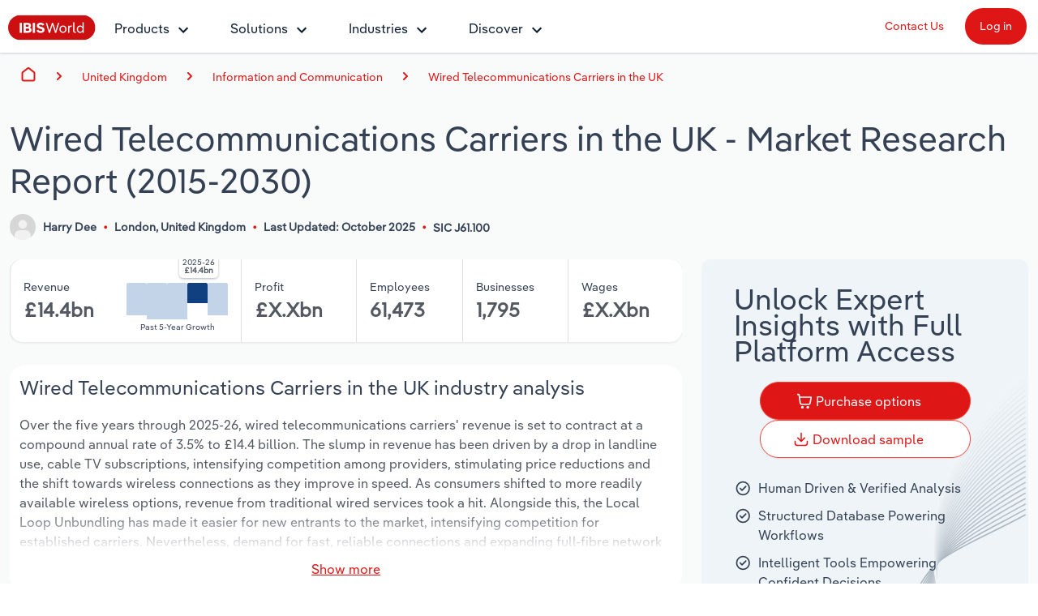

--- FILE ---
content_type: text/html; charset=utf-8
request_url: https://www.ibisworld.com/united-kingdom/industry/wired-telecommunications-carriers/512/
body_size: 37394
content:

<!DOCTYPE html>
<html xmlns="http://www.w3.org/1999/xhtml" lang="en">
<head>
    <meta charset="utf-8" />
    <meta http-equiv="X-UA-Compatible" content="IE=edge" />
    <meta name="viewport" content="width=device-width, initial-scale=1" />
    <title>Wired Telecommunications Carriers in the UK Industry Analysis, 2025</title>
    <meta name="description" content="Expert industry market research on the Wired Telecommunications Carriers in the UK (2015-2030). Make better business decisions, faster with IBISWorld&#x27;s industry market research reports, statistics, analysis, data, trends and forecasts." />
    <meta name="keywords" content="Wired Telecommunications Carriers in the UK, market size, industry analysis, research report, Public Switched Telephone Network (PSTN), Wholesaling, Integrated Services Digital Network (ISDN), Voice over Internet Protocol (VoIP), Fibre-to-the-premises (FTTP), BT Group plc, Sky UK Ltd, TalkTalk Telecom Group plc, Vodafone Ltd, KCOM Group Ltd, average revenue per user (arpu), voice over internet protocol (voip), local loop unbundling (llu), universal service obligation (uso), metallic path facility (mpf), churn rate" />
    <meta name="author" content="IBISWorld, Inc." />
    <meta name="copyright" content="Copyright © 1999-2026 IBISWorld, Inc." />
        <meta name="robots" content="index, follow" />
    <meta name="googlebot" content="noodp" />
    <meta name="rating" content="general" />
    <link rel="shortcut icon" href="/favicon.ico" />
    <link rel="icon" type="image/png" sizes="16x16" href="/img/icons/favicon-16x16.png" />
    <link rel="icon" type="image/png" sizes="32x32" href="/img/icons/favicon-32x32.png" />
    <link rel="apple-touch-icon" sizes="180x180" href="/img/icons/apple-touch-icon.png" />
    <link rel="manifest" href="/site.webmanifest" />
    <link rel="canonical" href="https://www.ibisworld.com/united-kingdom/industry/wired-telecommunications-carriers/512/">
    <meta name="msapplication-TileColor" content="#222222" />
    <meta name="theme-color" content="#222222" />
    <meta name="twitter:card" content="summary" />
    <meta name="twitter:site" content="@ibisworld" />
    <meta name="twitter:title" content="IBISWorld - Industry Market Research, Reports, and Statistics" />
    <meta name="twitter:description" content="Expert industry market research on the Wired Telecommunications Carriers in the UK (2015-2030). Make better business decisions, faster with IBISWorld&#x27;s industry market research reports, statistics, analysis, data, trends and forecasts." />
    <meta name="twitter:image" content="https://www.ibisworld.com/resources/img/social/ibisworld-social-tw.png" />
    <meta property="og:url" content="https://www.ibisworld.com/united-kingdom/industry/wired-telecommunications-carriers/512/" />
    <meta property="og:type" content="website" />
    <meta property="og:title" content="Wired Telecommunications Carriers in the UK Industry Analysis, 2025" />
    <meta property="og:description" content="Expert industry market research on the Wired Telecommunications Carriers in the UK (2015-2030). Make better business decisions, faster with IBISWorld&#x27;s industry market research reports, statistics, analysis, data, trends and forecasts." />
    <meta property="og:image" content="https://www.ibisworld.com/resources/img/social/ibisworld-social-fb.png" />
    <meta name='google-site-verification' content="mHpGbvOPwWoDBXO_hhTp9rmwLYnieJNr2S3qJC4kwlw" />
    <link rel="stylesheet" href="/css/bundle.css?v=845ce4f8-467f-4a9b-b927-e8e2ff36a1ab" />
    <link rel="stylesheet" href="/Retail.Web.styles.css?v=cDfMeGHGg6lt7cG0OiuBOR5z81Zny2Fq-tsaeF9Bvp0" />
    
    <script src="/js/usage.js?v=e30jw9M1uTcufZ8TJCb8O6gIcyRq6Fza4qb3aLEJAbs"></script>
    <script src="/js/bundle.js?v=845ce4f8-467f-4a9b-b927-e8e2ff36a1ab" defer></script>
    
    <script src="https://www.google.com/recaptcha/api.js" async defer></script>
    <script src="/js/lead-form-handler.js?v=__tXYLHYmRX2yHT89jEzPvYPOgSk29x1ymQgrXRa_sM" async></script>

        <!-- Cookie Yes -->
        <script id="cookieyes" type="text/javascript" src="https://cdn-cookieyes.com/client_data/e2e4072512935dad8f2f2461/script.js"></script>
        <script type='text/javascript'>
            piAId = '1006742';
            piCId = '157696';
            piHostname = 'go.marketing.ibisworld.com';
            (function() {
            function async_load(){
            var s = document.createElement('script'); s.type = 'text/javascript';
            s.src = ('https:' == document.location.protocol ? 'https://': 'http://') + piHostname + '/pd.js';
            var c = document.getElementsByTagName('script')[0]; c.parentNode.insertBefore(s, c);
            }
            if(window.attachEvent) { window.attachEvent('onload', async_load); }
            else { window.addEventListener('load', async_load, false); }
            })();
        </script>
    
    <script type="application/ld+json">{"@context":"https://schema.org","@type":"WebSite","name":"IBISWorld","potentialAction":{"@type":"SearchAction","target":"https://www.ibisworld.com/search/?st={search_term_string}","query-input":"required name=search_term_string"},"url":"https://www.ibisworld.com"}</script>
                                    <script type="application/ld+json">{"@context":"https://schema.org","@type":"Organization","name":"IBISWorld","sameAs":["https://www.ibisworld.com/","https://www.linkedin.com/company/ibisworld","https://twitter.com/ibisworld/","https://www.facebook.com/IBISWorldInc/","https://www.youtube.com/c/IBISWorld1971"],"url":"https://www.ibisworld.com","contactPoint":{"@type":"ContactPoint","areaServed":["AU","US","GB","DE","FR"],"availableLanguage":["en","de","fr"],"contactType":"customer service","telephone":"\u002B61 3 9655 3800"},"logo":"https://www.ibisworld.com/img/logo-ibisworld-industry-now.svg"}</script>
                                    <script type="application/ld+json">{"@context":"https://schema.org","@type":"Corporation","name":"IBISWorld","sameAs":["https://www.ibisworld.com/","https://www.linkedin.com/company/ibisworld","https://twitter.com/ibisworld/","https://www.facebook.com/IBISWorldInc/","https://www.youtube.com/c/IBISWorld1971"],"url":"https://www.ibisworld.com","contactPoint":{"@type":"ContactPoint","areaServed":["AU","US","GB","DE","FR"],"availableLanguage":["en","de","fr"],"contactType":"customer service","telephone":"\u002B61 3 9655 3800"},"logo":"https://www.ibisworld.com/img/logo-ibisworld-industry-now.svg"}</script>
                                    <script type="application/ld+json">{"@context":"https://schema.org","@type":"Dataset","name":"Wired Telecommunications Carriers in the UK - Market Research Report (2016-2031)","description":"Over the five years through 2025-26, wired telecommunications carriers\u0027 revenue is set to contract at a compound annual rate of 3.5% to \u00A314.4 billion. The slump in revenue has been driven by a drop in landline use, cable TV subscriptions, intensifying competition among providers, stimulating price reductions and the shift towards wireless connections as they improve in speed. As consumers shifted to more readily available wireless options, revenue from traditional wired services took a hit. Alongside this, the Local Loop Unbundling has made it easier for new entrants to the market, intensifying competition for established carriers. Nevertheless, demand for fast, reliable connections and expanding full-fibre network services has kept demand fairly strong.\nMobile and digital technologies are becoming more popular at the expense of wired telecommunications services, like landline telephony. Providers have attempted to mitigate lower demand for wired telecoms by bundling traditional telecommunication offerings with more popular services \u2014 for example, they\u2019ll offer phone services in combination with their internet packages. However, this has come at the expense of average revenue per user (ARPU) and so profitability. Lower line rental charges have been further depleted thanks to Ofcom regulations to boost transparency in pricing mechanisms. Despite significant price hikes being made by most providers, revenue dipped over the two years through 2023-24, as users traded down to cheaper deals and cut out some bundled services from their contracts. In 2025-26, high competition and lower ARPU will constrain revenue, which is projected to contract 0.3%. .\nWired telecoms providers are shifting towards a broadband-first fixed network business model. The value of wired telecommunications will likely continue declining while alternative options, like wireless VoIP and cloud computing, flourish. Still, revenue is forecast to swell at a compound annual rate of 2.8% over the five years through 2030-31 to \u00A316.5 billion. Wired broadband will remain vital for all households, with annual price rises set to sustain revenue growth. The ongoing roll-out of 5G networks presents a major threat to wired telecom providers, as downstream clients look set to increasingly adopt advanced wireless telecommunications. Regulatory pressures from Ofcom will likely further reduce line rental prices for UK consumers and exacerbate pressures on ARPU.","sameAs":"https://www.ibisworld.com/united-kingdom/industry/wired-telecommunications-carriers/512/","url":"https://www.ibisworld.com/united-kingdom/industry/wired-telecommunications-carriers/512/","creator":{"@type":"Organization","name":"IBISWorld","url":"https://www.ibisworld.com","contactPoint":{"@type":"ContactPoint","contactType":"Sales Team","email":"info@ibisworld.com","telephone":"\u002B61 3 9655 3800"},"logo":{"@type":"ImageObject","url":"https://www.ibisworld.com/resources/img/logo-ibisworld-industry-now.svg"}},"isAccessibleForFree":false,"keywords":"Wired Telecommunications Carriers in the UK, market size, industry analysis, research report, Public Switched Telephone Network (PSTN), Wholesaling, Integrated Services Digital Network (ISDN), Voice over Internet Protocol (VoIP), Fibre-to-the-premises (FTTP), BT Group plc, Sky UK Ltd, TalkTalk Telecom Group plc, Vodafone Ltd, KCOM Group Ltd, average revenue per user (arpu), voice over internet protocol (voip), local loop unbundling (llu), universal service obligation (uso), metallic path facility (mpf), churn rate","license":"https://www.ibisworld.com/about/termsofuse/","spatialCoverage":{"@type":"Place","address":{"@type":"PostalAddress","addressCountry":"United Kingdom"}},"temporalCoverage":"2015-2030"}</script>
                                    <script type="application/ld+json" data-structured-data>[{"@context": "https://schema.org/","@type": "DataSet","name":"Wired Telecommunications Carriers in the UK","description":"Over the five years through 2025-26, wired telecommunications carriers&#39; revenue is set to contract at a compound annual rate of 3.5% to &#163;14.4 billion. The slump in revenue has been driven by a drop in landline use, cable TV subscriptions, intensifying competition among providers, stimulating price reductions and the shift towards wireless connections as they improve in speed. As consumers shifted to more readily available wireless options, revenue from traditional wired services took a hit. Alongside this, the Local Loop Unbundling has made it easier for new entrants to the market, intensifying competition for established carriers. Nevertheless, demand for fast, reliable connections and expanding full-fibre network services has kept demand fairly strong.Mobile and digital technologies are becoming more popular at the expense of wired telecommunications services, like landline telephony. Providers have attempted to mitigate lower demand for wired telecoms by bundling traditional telecommunication offerings with more popular services — for example, they’ll offer phone services in combination with their internet packages. However, this has come at the expense of average revenue per user (ARPU) and so profitability. Lower line rental charges have been further depleted thanks to Ofcom regulations to boost transparency in pricing mechanisms. Despite significant price hikes being made by most providers, revenue dipped over the two years through 2023-24, as users traded down to cheaper deals and cut out some bundled services from their contracts. In 2025-26, high competition and lower ARPU will constrain revenue, which is projected to contract 0.3%. .Wired telecoms providers are shifting towards a broadband-first fixed network business model. The value of wired telecommunications will likely continue declining while alternative options, like wireless VoIP and cloud computing, flourish. Still, revenue is forecast to swell at a compound annual rate of 2.8% over the five years through 2030-31 to &#163;16.5 billion. Wired broadband will remain vital for all households, with annual price rises set to sustain revenue growth. The ongoing roll-out of 5G networks presents a major threat to wired telecom providers, as downstream clients look set to increasingly adopt advanced wireless telecommunications. Regulatory pressures from Ofcom will likely further reduce line rental prices for UK consumers and exacerbate pressures on ARPU.","@graph": [{"@context":"https://schema.org","@type":"Organization","name":"IBISWorld","sameAs":["https://www.ibisworld.com/","https://www.linkedin.com/company/ibisworld","https://twitter.com/ibisworld/","https://www.facebook.com/IBISWorldInc/","https://www.youtube.com/c/IBISWorld1971"],"url":"https://www.ibisworld.com","contactPoint":{"@type":"ContactPoint","areaServed":["AU","US","GB","DE","FR"],"availableLanguage":["en","de","fr"],"contactType":"customer service","telephone":"\u002B61 3 9655 3800"},"logo":"https://www.ibisworld.com/img/logo-ibisworld-industry-now.svg"}, {"@context":"https://schema.org","@type":"WebPage","name":"Wired Telecommunications Carriers in the UK","description":"Over the five years through 2025-26, wired telecommunications carriers\u0027 revenue is set to contract at a compound annual rate of 3.5% to \u00A314.4 billion. The slump in revenue has been driven by a drop in landline use, cable TV subscriptions, intensifying competition among providers, stimulating price reductions and the shift towards wireless connections as they improve in speed. As consumers shifted to more readily available wireless options, revenue from traditional wired services took a hit. Alongside this, the Local Loop Unbundling has made it easier for new entrants to the market, intensifying competition for established carriers. Nevertheless, demand for fast, reliable connections and expanding full-fibre network services has kept demand fairly strong.\nMobile and digital technologies are becoming more popular at the expense of wired telecommunications services, like landline telephony. Providers have attempted to mitigate lower demand for wired telecoms by bundling traditional telecommunication offerings with more popular services \u2014 for example, they\u2019ll offer phone services in combination with their internet packages. However, this has come at the expense of average revenue per user (ARPU) and so profitability. Lower line rental charges have been further depleted thanks to Ofcom regulations to boost transparency in pricing mechanisms. Despite significant price hikes being made by most providers, revenue dipped over the two years through 2023-24, as users traded down to cheaper deals and cut out some bundled services from their contracts. In 2025-26, high competition and lower ARPU will constrain revenue, which is projected to contract 0.3%. .\nWired telecoms providers are shifting towards a broadband-first fixed network business model. The value of wired telecommunications will likely continue declining while alternative options, like wireless VoIP and cloud computing, flourish. Still, revenue is forecast to swell at a compound annual rate of 2.8% over the five years through 2030-31 to \u00A316.5 billion. Wired broadband will remain vital for all households, with annual price rises set to sustain revenue growth. The ongoing roll-out of 5G networks presents a major threat to wired telecom providers, as downstream clients look set to increasingly adopt advanced wireless telecommunications. Regulatory pressures from Ofcom will likely further reduce line rental prices for UK consumers and exacerbate pressures on ARPU.","url":"https://www.ibisworld.com/united-kingdom/industry/wired-telecommunications-carriers/512/","hasPart":[{"@type":"WebPageElement","isAccessibleForFree":false},{"@type":"NewsArticle","image":"https://www.ibisworld.com/img/logo-ibisworld-industry-now.svg","dateModified":"2025-10-27","datePublished":"2025-10-27","headline":"Wired Telecommunications Carriers in the UK"},{"@type":"CreativeWork","name":"Wired Telecommunications Carriers in the UK","description":"Over the five years through 2025-26, wired telecommunications carriers\u0027 revenue is set to contract at a compound annual rate of 3.5% to \u00A314.4 billion. The slump in revenue has been driven by a drop in landline use, cable TV subscriptions, intensifying competition among providers, stimulating price reductions and the shift towards wireless connections as they improve in speed. As consumers shifted to more readily available wireless options, revenue from traditional wired services took a hit. Alongside this, the Local Loop Unbundling has made it easier for new entrants to the market, intensifying competition for established carriers. Nevertheless, demand for fast, reliable connections and expanding full-fibre network services has kept demand fairly strong.\nMobile and digital technologies are becoming more popular at the expense of wired telecommunications services, like landline telephony. Providers have attempted to mitigate lower demand for wired telecoms by bundling traditional telecommunication offerings with more popular services \u2014 for example, they\u2019ll offer phone services in combination with their internet packages. However, this has come at the expense of average revenue per user (ARPU) and so profitability. Lower line rental charges have been further depleted thanks to Ofcom regulations to boost transparency in pricing mechanisms. Despite significant price hikes being made by most providers, revenue dipped over the two years through 2023-24, as users traded down to cheaper deals and cut out some bundled services from their contracts. In 2025-26, high competition and lower ARPU will constrain revenue, which is projected to contract 0.3%. .\nWired telecoms providers are shifting towards a broadband-first fixed network business model. The value of wired telecommunications will likely continue declining while alternative options, like wireless VoIP and cloud computing, flourish. Still, revenue is forecast to swell at a compound annual rate of 2.8% over the five years through 2030-31 to \u00A316.5 billion. Wired broadband will remain vital for all households, with annual price rises set to sustain revenue growth. The ongoing roll-out of 5G networks presents a major threat to wired telecom providers, as downstream clients look set to increasingly adopt advanced wireless telecommunications. Regulatory pressures from Ofcom will likely further reduce line rental prices for UK consumers and exacerbate pressures on ARPU.","url":"https://www.ibisworld.com/united-kingdom/industry/wired-telecommunications-carriers/512/","creator":{"@type":"Organization","name":"IBISWorld","url":"https://www.ibisworld.com","logo":{"@type":"ImageObject","url":"https://www.ibisworld.com/resources/img/logo-ibisworld-industry-now.svg"}},"isAccessibleForFree":true,"keywords":"Wired Telecommunications Carriers in the UK, market size, industry analysis, research report, Public Switched Telephone Network (PSTN), Wholesaling, Integrated Services Digital Network (ISDN), Voice over Internet Protocol (VoIP), Fibre-to-the-premises (FTTP), BT Group plc, Sky UK Ltd, TalkTalk Telecom Group plc, Vodafone Ltd, KCOM Group Ltd, average revenue per user (arpu), voice over internet protocol (voip), local loop unbundling (llu), universal service obligation (uso), metallic path facility (mpf), churn rate","license":"https://www.ibisworld.com/about/termsofuse/","spatialCoverage":{"@type":"Place","address":{"@type":"PostalAddress","addressCountry":"United Kingdom"}},"temporalCoverage":"2025"}],"isAccessibleForFree":false},{"@context":"https://schema.org","@type":"BreadcrumbList","itemListElement":[{"@type":"ListItem","item":{"@type":"Thing","@id":"https://www.ibisworld.com/","name":"Home"},"position":1},{"@type":"ListItem","item":{"@type":"Thing","@id":"https://www.ibisworld.com/united-kingdom/list-of-industries/","name":"United Kingdom"},"position":2},{"@type":"ListItem","item":{"@type":"Thing","@id":"https://www.ibisworld.com/united-kingdom/information-sector/","name":"Information and Communication"},"position":3},{"@type":"ListItem","item":{"@type":"Thing","@id":"https://www.ibisworld.com/united-kingdom/industry/wired-telecommunications-carriers/512/","name":"Wired Telecommunications Carriers in the UK"},"position":4}]}]}]</script>
                                    <script type="application/ld+json">{"@context":"https://schema.org","@type":"BreadcrumbList","itemListElement":[{"@type":"ListItem","item":{"@type":"Thing","@id":"https://www.ibisworld.com/","name":"Home"},"position":1},{"@type":"ListItem","item":{"@type":"Thing","@id":"https://www.ibisworld.com/united-kingdom/list-of-industries/","name":"United Kingdom"},"position":2},{"@type":"ListItem","item":{"@type":"Thing","@id":"https://www.ibisworld.com/united-kingdom/information-sector/","name":"Information and Communication"},"position":3},{"@type":"ListItem","item":{"@type":"Thing","@id":"https://www.ibisworld.com/united-kingdom/industry/wired-telecommunications-carriers/512/","name":"Wired Telecommunications Carriers in the UK"},"position":4}]}</script>
                                    <script type="application/ld+json">{"@context":"https://schema.org","@type":"FAQPage","mainEntity":[{"@type":"Question","name":"What is the market size of the Wired Telecommunications Carriers industry in the United Kingdom in 2026?","position":1,"acceptedAnswer":{"@type":"Answer","text":"The market size of the Wired Telecommunications Carriers industry in the United Kingdom is \u00A314.4bn in 2026."}},{"@type":"Question","name":"How many businesses are there in the Wired Telecommunications Carriers industry in the United Kingdom in 2025?","position":2,"acceptedAnswer":{"@type":"Answer","text":"There are 1,795 businesses in the Wired Telecommunications Carriers industry in the United Kingdom, \r\n                         which has grown \r\n                         at a CAGR of 0.9 % between 2020 and 2025."}},{"@type":"Question","name":"How may import tariffs affect the Wired Telecommunications Carriers industry in the United Kingdom?","position":3,"acceptedAnswer":{"@type":"Answer","text":"The Wired Telecommunications Carriers industry in the United Kingdom is unlikely to be materially impacted by import tariffs with imports accounting for a low share of industry revenue."}},{"@type":"Question","name":"How may export tariffs affect the Wired Telecommunications Carriers industry in the United Kingdom?","position":4,"acceptedAnswer":{"@type":"Answer","text":"The Wired Telecommunications Carriers industry in the United Kingdom is unlikely to be materially impacted by export tariffs with exports accounting for a low share of industry revenue."}},{"@type":"Question","name":"Has the Wired Telecommunications Carriers industry in the United Kingdom grown or declined over the past 5 years?","position":5,"acceptedAnswer":{"@type":"Answer","text":"The market size of the Wired Telecommunications Carriers industry in the United Kingdom has been \r\n                         \r\n                         declining \r\n                          at a CAGR of 3.5 % between 2020 and 2025."}},{"@type":"Question","name":"What is the forecast growth of the Wired Telecommunications Carriers industry in the United Kingdom over the next 5 years?","position":6,"acceptedAnswer":{"@type":"Answer","text":"Over the next five years, the Wired Telecommunications Carriers industry in the United Kingdom is expected to \r\n                         grow.\r\n                         \r\n                         "}},{"@type":"Question","name":"What are the biggest companies in the Wired Telecommunications Carriers industry in the United Kingdom?","position":7,"acceptedAnswer":{"@type":"Answer","text":"The biggest companies operating in the Wired Telecommunications Carriers industry in the United Kingdom are BT Group plc, Sky UK Ltd and TalkTalk Telecom Group plc"}},{"@type":"Question","name":"What does the Wired Telecommunications Carriers industry in the United Kingdom include?","position":8,"acceptedAnswer":{"@type":"Answer","text":"Public Switched Telephone Network (PSTN) and Wholesaling are part of the Wired Telecommunications Carriers industry in the United Kingdom."}},{"@type":"Question","name":"Which companies have the highest market share in the Wired Telecommunications Carriers industry in the United Kingdom?","position":9,"acceptedAnswer":{"@type":"Answer","text":"The company holding the most market share in the Wired Telecommunications Carriers industry in the United Kingdom is BT Group plc."}},{"@type":"Question","name":"How competitive is the Wired Telecommunications Carriers industry in the United Kingdom?","position":10,"acceptedAnswer":{"@type":"Answer","text":"The level of competition is high and increasing in the Wired Telecommunications Carriers industry in the United Kingdom."}}]}</script>

    
<script src="/lib/js.cookie/js.cookie.min.js?v=VGgjO9n_2K0mHtq61qPaD8OvRYNK1uNsK_q5XpARHOQ"></script>

<!-- Matomo -->
<script type="text/javascript">
    var _paq = window._paq = window._paq || [];
    var isTrackingEnabled = true;
    var isCohesiveUsageEnabled = true;
    var isCohesiveUsageInit = false;

    var waitForTrackerCount = 0;
    function matomoWaitForTracker() {
        console.debug('matomoWaitForTracker', _paq);
        if (typeof _paq === 'undefined') {
            if (waitForTrackerCount < 40) {
                setTimeout(matomoWaitForTracker, 250);
                waitForTrackerCount++;
                return;
            }
        } else {
            document.addEventListener("cookieyes_consent_update", function (eventData) {
                console.debug('cookieyes_consent_update', eventData);
                const data = eventData.detail;
                consentSet(data.accepted.includes("analytics"));
            });
        }
    }

    function consentSet(hasAnalytics) {
        if (hasAnalytics) {
            _paq.push(['rememberConsentGiven']);
            _paq.push(['rememberCookieConsentGiven']);
            _paq.push(['setConsentGiven']);
            _paq.push(['setCookieConsentGiven']);

            initMatomoCohesiveTagManager();
        } else {
            _paq.push(['forgetConsentGiven']);
            _paq.push(['forgetCookieConsentGiven']);
        }
    }

    function initMatomoCohesiveTagManager() {
        isCohesiveUsageInit = true;
        var _mtm = window._mtm = window._mtm || [];
        _mtm.push({ 'mtm.startTime': (new Date().getTime()), 'event': 'mtm.Start' });
        _mtm.push({ 'iw.matoURL': "/mato-proxy/", "iw.matoPath": "js/", 'iw.cookieDomain': "*.ibisworld.com" });
        _mtm.push({ 'iw.siteSource': 'ibisworld.com' });
        _mtm.push({ 'iw.ipAddress': '18.189.30.42' });

        if (isCohesiveUsageEnabled){
            setTimeout(function () {
                (function () {
                //<!--Matomo Tag Manager-- >
                    var d = document, g = d.createElement('script'), s = d.getElementsByTagName('script')[0];
                    g.type = 'text/javascript'; g.async = true; g.src = '/mato-proxy/js/container_Bzhfnn4V.js'; s.parentNode.insertBefore(g, s);
                //<!--End Matomo Tag Manager-- >
                })();
            }, 3000);
        }
    }

    if (isTrackingEnabled)
    {
        _paq.push(['requireConsent']);
        _paq.push(['requireCookieConsent']);
        document.addEventListener('DOMContentLoaded', matomoWaitForTracker());

        window.addEventListener('load', function () {
            console.debug('All resources including scripts have been loaded.');
            if (!isCohesiveUsageInit){
                if (typeof getCkyConsent !== 'function') {
                    console.debug('No CookieYes');
                    _paq.push(['setConsentGiven']);
                    _paq.push(['setCookieConsentGiven']);

                    initMatomoCohesiveTagManager();
                }
                else {
                    console.debug('consentSet from getCkyConsent');
                    const userConsent = getCkyConsent();
                    consentSet(userConsent?.categories?.analytics);
                }
            }
        });
    }
    else
    {
        initMatomoCohesiveTagManager();
    }
</script>
<!-- End Matomo Code -->
    <script src="/js/v3hybrid/industry-landing-page.js" defer b-4upbj0nfg7></script>
    <script src="/lib/design-system/retail.js" defer b-4upbj0nfg7></script>
</head>
<body>
    <!--[if lt IE 9]>
    <script src="https://oss.maxcdn.com/libs/html5shiv/3.7.0/html5shiv.js"></script>
    <script src="https://oss.maxcdn.com/libs/respond.js/1.4.2/respond.min.js"></script>
    <![endif]-->
    <span b-1pwgwqj2ej id="websiteCountryId" runat="server" style="display: none;"></span>
    <div b-1pwgwqj2ej id="fullContent">
            <div b-rwsb8tribv class="header">
    <div b-rwsb8tribv class="headerTopRow">
        <div b-rwsb8tribv class="headerTopLogoMenu">
            <div b-rwsb8tribv class="logo">
                <a b-rwsb8tribv href="/" title="IBISWorld Industry Reports">
                    <img b-rwsb8tribv src="/img/logo-ibisworld-industry-now.svg" alt="IBISWORLD Logo" width="108" height="32" />
                </a>
            </div>
            <div b-rwsb8tribv class="nav-container">
                <nav b-rwsb8tribv id="menu" class="slidingNav" aria-label="IBISworld Menu" ref="StaticNavBar">
                    <span b-rwsb8tribv class="logo-mobile-menu">
                        <a b-rwsb8tribv href="/" title="IBISWorld IndustryReport">
                            <img b-rwsb8tribv src="/img/logo-ibisworld-industry-now.svg" alt="IBISWORLD Logo" width="140" height="41" />
                        </a>
                    </span>
                    <span b-rwsb8tribv class="close-mobile-menu"></span>
                    <ul b-rwsb8tribv>
                        <li b-rwsb8tribv>
                            <a b-rwsb8tribv href="/products/" class="navbar-dropdown" role="button" aria-haspopup="true" aria-expanded="false">Products</a>
                            <ul b-rwsb8tribv>
                                <li b-rwsb8tribv class="dropdown-flyout item-description">
                                    <span b-rwsb8tribv>Industry Intelligence</span>
                                    <i b-rwsb8tribv class="icon icon-dark-grey chevron-right"></i>
                                    Confidently make business decisions with insights backed by hundreds of expert analysts.
                                    <ul b-rwsb8tribv>
                                        <li b-rwsb8tribv><a b-rwsb8tribv href="/products/industry-intelligence/">Industry Intelligence Overview</a></li>
                                        <li b-rwsb8tribv><a b-rwsb8tribv href="/products/phil-ai/">Phil, Your AI Economist</a></li>
                                        <li b-rwsb8tribv><a b-rwsb8tribv href="/products/industry-data-wizard/">Industry Data Wizard</a></li>
                                        <li b-rwsb8tribv><a b-rwsb8tribv href="/products/business-environment-profiles/">Business Environment Profiles</a></li>
                                        <li b-rwsb8tribv><a b-rwsb8tribv href="/products/enterprise-profiles/">Enterprise Profiles</a></li>
                                    </ul>
                                </li>
                                <li b-rwsb8tribv class="dropdown-flyout item-description">
                                    <span b-rwsb8tribv>Access</span>
                                    <i b-rwsb8tribv class="icon icon-dark-grey chevron-right"></i>
                                    Harness the power of human-driven insights built seamlessly into your workflow.
                                    <ul b-rwsb8tribv>
                                        <li b-rwsb8tribv><a b-rwsb8tribv href="/access/platform/">The IBISWorld Platform</a></li>
                                        <li b-rwsb8tribv><a b-rwsb8tribv href="/integrations/">Integrations</a></li>
                                        <li b-rwsb8tribv><a b-rwsb8tribv href="/access/api/">API Data Delivery</a></li>
                                    </ul>
                                </li>
                                <li b-rwsb8tribv class="dropdown-flyout item-description">
                                    <span b-rwsb8tribv>Integration Partners</span>
                                    <i b-rwsb8tribv class="icon icon-dark-grey chevron-right"></i>
                                    Streamline your workflow with IBISWorld’s intelligence built into your toolkit.
                                    <ul b-rwsb8tribv>
                                        <li b-rwsb8tribv><a b-rwsb8tribv href="/integrations/salesforce/">Salesforce</a></li>
                                        <li b-rwsb8tribv><a b-rwsb8tribv href="/integrations/snowflake/">Snowflake</a></li>
                                        <li b-rwsb8tribv><a b-rwsb8tribv href="/integrations/relpro/">Relpro</a></li>
                                    </ul>
                                </li>
                            </ul>
                        </li>
                        <li b-rwsb8tribv>
                            <a b-rwsb8tribv href="/products/industry-intelligence/" class="navbar-dropdown" role="button" aria-haspopup="true" aria-expanded="false">Solutions</a>
                            <ul b-rwsb8tribv>
                                <li b-rwsb8tribv class="dropdown-flyout item-description">
                                    <span b-rwsb8tribv>By Role</span> <i b-rwsb8tribv class="icon icon-dark-grey chevron-right"></i>
                                    See how clients in your industry realize value from structured industry intelligence.
                                    <ul b-rwsb8tribv class="two-columns">
                                        <li b-rwsb8tribv class="two-columns-left"><a b-rwsb8tribv href="/solutions/academics/" title="IBISWorld for Academics">Academics</a></li>
                                        <li b-rwsb8tribv class="two-columns-left"><a b-rwsb8tribv href="/solutions/accounting/" title="IBISWorld for Accounting">Accounting </a></li>
                                        <li b-rwsb8tribv class="two-columns-left"><a b-rwsb8tribv href="/solutions/business-valuation/" title="IBISWorld for Business Valuations">Business Valuations</a></li>
                                        <li b-rwsb8tribv class="two-columns-left"><a b-rwsb8tribv href="/solutions/commercial-banking/" title="IBISWorld for Commercial Banking">Commercial Banking</a></li>
                                        <li b-rwsb8tribv class="two-columns-left"><a b-rwsb8tribv href="/solutions/consulting/" title="IBISWorld for Consulting">Consulting</a></li>
                                        <li b-rwsb8tribv class="two-columns-left"><a b-rwsb8tribv href="/solutions/government-agencies/" title="IBISWorld for Government Agencies">Government Agencies</a></li>
                                        <li b-rwsb8tribv class="two-columns-right"><a b-rwsb8tribv href="/solutions/investment-banking/" title="IBISWorld for Investment Banks">Investment Banks</a></li>
                                        <li b-rwsb8tribv class="two-columns-right"><a b-rwsb8tribv href="/solutions/law-firms/" title="IBISWorld for Law Firms">Law Firms</a></li>
                                        <li b-rwsb8tribv class="two-columns-right"><a b-rwsb8tribv href="/solutions/marketing/" title="IBISWorld for Marketing">Marketing</a></li>
                                        <li b-rwsb8tribv class="two-columns-right"><a b-rwsb8tribv href="/solutions/private-equity/" title="IBISWorld for Private Equity">Private Equity</a></li>
                                        <li b-rwsb8tribv class="two-columns-right"><a b-rwsb8tribv href="/solutions/procurement/" title="IBISWorld for Procurement">Procurement</a></li>
                                        <li b-rwsb8tribv class="two-columns-right"><a b-rwsb8tribv href="/solutions/sales/" title="IBISWorld for Sales">Sales</a></li>
                                    </ul>
                                </li>
                                <li b-rwsb8tribv class="dropdown-flyout item-description">
                                    <span b-rwsb8tribv>By Outcome</span> <i b-rwsb8tribv class="icon icon-dark-grey chevron-right"></i>
                                    Learn how our industry intelligence enables the outcomes you care about.
                                    <ul b-rwsb8tribv>
                                        <li b-rwsb8tribv><a b-rwsb8tribv href="/solutions/developing-strategy/">Developing Strategy</a></li>
                                        <li b-rwsb8tribv><a b-rwsb8tribv href="/solutions/managing-risk/">Managing Risk</a></li>
                                        <li b-rwsb8tribv><a b-rwsb8tribv href="/solutions/grow-win-business/">Grow and Win Business</a></li>
                                        <li b-rwsb8tribv><a b-rwsb8tribv href="/solutions/due-diligence/">Due Diligence</a></li>
                                    </ul>
                                </li>
                            </ul>
                        </li>
                        <li b-rwsb8tribv>
                            <a b-rwsb8tribv href="/list-of-industries/" class="navbar-dropdown" role="button" aria-haspopup="true" aria-expanded="false">Industries</a>
                            
                            <ul b-rwsb8tribv class="industry-navbar-dropdown">
                                <li b-rwsb8tribv class="no-arrow no-height">
                                        <div b-qy32jbyos5 class="headerSearch">
    <form>
        <div b-qy32jbyos5 class="navbar-form">
            <div b-qy32jbyos5 class="form-group form-search-field">
                <div b-qy32jbyos5 class="search-algolia-container">
                    <input b-qy32jbyos5 aria-label="Start your industry search here..." id="" type="text" class="searchField navsearch" name="navsearch" placeholder="Start your industry search here..." />
                </div>
                <button b-qy32jbyos5 aria-label="Search" class="nav-search-button navsearch2button" type="submit" name="navsearchsubmit"></button>
            </div>
        </div>
    </form>
</div>


                                </li>
                                <li b-rwsb8tribv class="dropdown-flyout">
                                    <span b-rwsb8tribv>By Country</span> <i b-rwsb8tribv class="icon icon-dark-grey chevron-right"></i>
                                    <ul b-rwsb8tribv class="two-columns">
                                        <li b-rwsb8tribv class="two-columns-left">
                                            <a b-rwsb8tribv href="/united-states/list-of-industries/" title="IBISWorld - United States">
                                                <i b-rwsb8tribv class="flag flag-us"></i>United States
                                            </a>
                                        </li>
                                        <li b-rwsb8tribv class="two-columns-left">
                                            <a b-rwsb8tribv href="/canada/list-of-industries/" title="IBISWorld - Canada">
                                                <i b-rwsb8tribv class="flag flag-ca"></i>Canada
                                            </a>
                                        </li>
                                        <li b-rwsb8tribv class="two-columns-left">
                                            <a b-rwsb8tribv href="/mexico/list-of-industries/" title="IBISWorld - Mexico">
                                                <i b-rwsb8tribv class="flag flag-mx"></i>Mexico
                                            </a>
                                        </li>
                                        <li b-rwsb8tribv class="two-columns-left">
                                            <a b-rwsb8tribv href="/australia/list-of-industries/" title="IBISWorld - Australia">
                                                <i b-rwsb8tribv class="flag flag-au"></i>Australia
                                            </a>
                                        </li>
                                        <li b-rwsb8tribv class="two-columns-left">
                                            <a b-rwsb8tribv href="/new-zealand/list-of-industries/" title="IBISWorld - New Zealand">
                                                <i b-rwsb8tribv class="flag flag-nz"></i>New Zealand
                                            </a>
                                        </li>
                                        <li b-rwsb8tribv class="two-columns-left">
                                            <a b-rwsb8tribv href="/china/list-of-industries/" title="IBISWorld - China">
                                                <i b-rwsb8tribv class="flag flag-cn"></i>China
                                            </a>
                                        </li>
                                        <li b-rwsb8tribv class="two-columns-left">
                                            <a b-rwsb8tribv href="/global/list-of-industries/" title="IBISWorld - Global">
                                                <i b-rwsb8tribv class="flag flag-gl"></i>
                                                Global
                                            </a>
                                        </li>
                                        <li b-rwsb8tribv class="two-columns-right">
                                            <a b-rwsb8tribv href="/europe/list-of-industries/" title="IBISWorld - Europe">
                                                <i b-rwsb8tribv class="flag flag-eu"></i>Europe
                                            </a>
                                            <ul b-rwsb8tribv class="nested-countries">
                                                <li b-rwsb8tribv>
                                                    <a b-rwsb8tribv href="/france/list-of-industries/" title="IBISWorld - France">
                                                        <i b-rwsb8tribv class="flag flag-fr"></i>France
                                                    </a>
                                                </li>
                                                <li b-rwsb8tribv>
                                                    <a b-rwsb8tribv href="/germany/list-of-industries/" title="IBISWorld - Germany">
                                                        <i b-rwsb8tribv class="flag flag-de"></i>Germany
                                                    </a>
                                                </li>
                                                <li b-rwsb8tribv>
                                                    <a b-rwsb8tribv href="/italy/list-of-industries/" title="IBISWorld - Italy">
                                                        <i b-rwsb8tribv class="flag flag-it"></i>Italy
                                                    </a>
                                                </li>
                                                <li b-rwsb8tribv>
                                                    <a b-rwsb8tribv href="/ireland/list-of-industries/" title="IBISWorld - Ireland">
                                                        <i b-rwsb8tribv class="flag flag-ie"></i>Ireland
                                                    </a>
                                                </li>
                                                <li b-rwsb8tribv>
                                                    <a b-rwsb8tribv href="/spain/list-of-industries/" title="IBISWorld - Spain">
                                                        <i b-rwsb8tribv class="flag flag-es"></i>Spain
                                                    </a>
                                                </li>
                                                <li b-rwsb8tribv>
                                                    <a b-rwsb8tribv href="/united-kingdom/list-of-industries/" title="IBISWorld - United Kingdom">
                                                        <i b-rwsb8tribv class="flag flag-uk"></i>United Kingdom
                                                    </a>
                                                </li>
                                                <li b-rwsb8tribv>
                                                    <a b-rwsb8tribv href="/europe/list-of-industries/" class="underline record-click" data-record-click="AllEuropeanCountries">
                                                        View all (37 countries)
                                                    </a>
                                                </li>
                                            </ul>
                                        </li>
                                    </ul>
                                </li>
                                <li b-rwsb8tribv class="dropdown-flyout">
                                    <span b-rwsb8tribv>By Sector</span> <i b-rwsb8tribv class="icon icon-dark-grey chevron-right"></i>
                                    <ul b-rwsb8tribv class="two-columns">
                                        <li b-rwsb8tribv class="two-columns-left"><a b-rwsb8tribv href="/administration-business-support-sector/">Administration & Business Support Services</a></li>
                                        <li b-rwsb8tribv class="two-columns-left"><a b-rwsb8tribv href="/arts-entertainment-recreation-sector/">Arts, Entertainment & Recreation</a></li>
                                        <li b-rwsb8tribv class="two-columns-left"><a b-rwsb8tribv href="/construction-sector/">Construction</a></li>
                                        <li b-rwsb8tribv class="two-columns-left"><a b-rwsb8tribv href="/education-sector/">Educational Services</a></li>
                                        <li b-rwsb8tribv class="two-columns-left"><a b-rwsb8tribv href="/finance-and-insurance-sector/">Finance & Insurance</a></li>
                                        <li b-rwsb8tribv class="two-columns-left"><a b-rwsb8tribv href="/healthcare-sector/">Healthcare and social Assistance</a></li>
                                        <li b-rwsb8tribv class="two-columns-left"><a b-rwsb8tribv href="/information-sector/">Information Sector</a></li>
                                        <li b-rwsb8tribv class="two-columns-left"><a b-rwsb8tribv href="/manufacturing-sector/">Manufacturing</a></li>
                                        <li b-rwsb8tribv class="two-columns-left"><a b-rwsb8tribv href="/accommodation-food-services-sector/">Accommodation & Food Services</a></li>
                                        <li b-rwsb8tribv class="two-columns-right"><a b-rwsb8tribv href="/mining-sector/">Mining</a></li>
                                        <li b-rwsb8tribv class="two-columns-right"><a b-rwsb8tribv href="/personal-services-sector/">Personal Services</a></li>
                                        <li b-rwsb8tribv class="two-columns-right"><a b-rwsb8tribv href="/professional-services-sector/">Professional, Scientific and Technical Services</a></li>
                                        <li b-rwsb8tribv class="two-columns-right"><a b-rwsb8tribv href="/public-administration-sector/">Public Administration & Safety</a></li>
                                        <li b-rwsb8tribv class="two-columns-right"><a b-rwsb8tribv href="/real-estate-and-rental-sector/">Real Estate, Rental & Leasing</a></li>
                                        <li b-rwsb8tribv class="two-columns-right"><a b-rwsb8tribv href="/retail-sector/">Retail Trade</a></li>
                                        <li b-rwsb8tribv class="two-columns-right"><a b-rwsb8tribv href="/thematic-reports/">Thematic Reports</a></li>
                                        <li b-rwsb8tribv class="two-columns-right"><a b-rwsb8tribv href="/transportation-sector/">Transportation and Warehousing</a></li>
                                        <li b-rwsb8tribv class="two-columns-right"><a b-rwsb8tribv href="/utilities-sector/">Utilities</a></li>
                                        <li b-rwsb8tribv class="two-columns-right"><a b-rwsb8tribv href="/wholesale-sector/">Wholesale Trade</a></li>
                                    </ul>
                                </li>
                                <li b-rwsb8tribv class="dropdown-flyout">
                                    <span b-rwsb8tribv>By Company</span> <i b-rwsb8tribv class="icon icon-dark-grey chevron-right"></i>
                                    <ul b-rwsb8tribv>
                                        <li b-rwsb8tribv><a b-rwsb8tribv href="/australia/list-of-enterprise-profiles/" target="_self" title="AU & NZ Enterprise Profiles">AU & NZ Enterprise Profiles</a></li>
                                        <li b-rwsb8tribv><a b-rwsb8tribv href="/united-states/list-of-company-profiles/" target="_self" title="US Company Benchmarking">US Company Benchmarking</a></li>
                                    </ul>
                                </li>
                                <li b-rwsb8tribv class="dropdown-flyout">
                                    <span b-rwsb8tribv>
                                        By State & Province
                                    </span> <i b-rwsb8tribv class="icon icon-dark-grey chevron-right"></i>
                                    <ul b-rwsb8tribv>
                                        <li b-rwsb8tribv><a b-rwsb8tribv href="/united-states/list-of-industries/states-all/">US States</a></li>
                                        <li b-rwsb8tribv><a b-rwsb8tribv href="/canada/list-of-industries/provinces-all/">Canadian Provinces</a></li>
                                    </ul>
                                </li>
                                <li b-rwsb8tribv class="no-arrow">
                                    <a b-rwsb8tribv href="/list-of-industries" class="btn btn-industry-now outline">View All Industry Reports</a>
                                </li>
                            </ul>
                        </li>
                        <li b-rwsb8tribv>
                            <a b-rwsb8tribv href="/industry-statistics/" class="navbar-dropdown" role="button" aria-haspopup="true" aria-expanded="false">Discover</a>
                            <ul b-rwsb8tribv>
                                <li b-rwsb8tribv class="dropdown-flyout">
                                    <span b-rwsb8tribv>About <i b-rwsb8tribv class="icon icon-dark-grey chevron-right"></i></span>
                                    <ul b-rwsb8tribv class="single-column">
                                        <li b-rwsb8tribv><a b-rwsb8tribv href="/company/our-story/">Our Story</a></li>
                                        <li b-rwsb8tribv><a b-rwsb8tribv href="/company/our-team/">Our Team</a></li>
                                        <li b-rwsb8tribv><a b-rwsb8tribv href="/phil-ruthven/">Our Founder</a></li>
                                        <li b-rwsb8tribv><a b-rwsb8tribv href="/careers/">Careers</a></li>
                                        <li b-rwsb8tribv><a b-rwsb8tribv href="/company/our-partners/">Partnerships</a></li>
                                    </ul>
                                </li>
                                <li b-rwsb8tribv class="dropdown-flyout">
                                    <span b-rwsb8tribv>Insights <i b-rwsb8tribv class="icon icon-dark-grey chevron-right"></i></span>
                                    <ul b-rwsb8tribv class="single-column">
                                        <li b-rwsb8tribv><a b-rwsb8tribv href="/blog/" title="Industry Insider Blog" target="_self">Industry Insider Blog</a></li>
                                        <li b-rwsb8tribv><a b-rwsb8tribv href="/blog/success-stories/">Case Studies</a></li>
                                        <li b-rwsb8tribv><a b-rwsb8tribv href="https://help.ibisworld.com/">Help Center</a></li>
                                    </ul>
                                </li>
                                <li b-rwsb8tribv class="dropdown-flyout">
                                    <span b-rwsb8tribv>
                                        Statistics <i b-rwsb8tribv class="icon icon-dark-grey chevron-right"></i>
                                    </span>
                                    <ul b-rwsb8tribv class="single-column">
                                        <li b-rwsb8tribv><a b-rwsb8tribv href="/industry-statistics/" title="Industry Statistics">Industry Statistics</a></li>
                                        <li b-rwsb8tribv><a b-rwsb8tribv href="/industry-trends/" title="Industry Trends">Industry Trends</a></li>
                                        <li b-rwsb8tribv><a b-rwsb8tribv href="/united-states/economic-profiles/" title="US State Economic Profiles">US State Economic Profiles</a></li>
                                        <li b-rwsb8tribv><a b-rwsb8tribv href="/canada/economic-profiles/" title="Canada Province Economic Profiles">Canada Province Economic Profiles</a></li>
                                        <li b-rwsb8tribv><a b-rwsb8tribv href="/list-of-business-environment-profiles/" title="Business Environment Profiles">Business Environment Profiles</a></li>
                                        <li b-rwsb8tribv><a b-rwsb8tribv href="/classifications/" title="Industry Classifications" target="_self">Industry Classifications</a></li>
                                    </ul>
                                </li>
                            </ul>
                        </li>
                    </ul>
                    <div b-rwsb8tribv class="mobile-static-buttons">
                        <ol b-rwsb8tribv>
                            <li b-rwsb8tribv><a b-rwsb8tribv href="/contact-us/" class="btn-top-navbar no-outline" title="Contact us" mtm-event="true" mtm-event-category="Nav Menu" mtm-event-action="Click" mtm-event-name="Contact us">Contact Us</a></li>
                            <li b-rwsb8tribv><a b-rwsb8tribv href="https://my.ibisworld.com" class="btn-top-navbar solid" title="Log in" mtm-event="true" mtm-event-category="Nav Menu" mtm-event-action="Click" mtm-event-name="Log in">Log in</a></li>
                        </ol>
                    </div>
                </nav>
            </div>
        </div>
        <div b-rwsb8tribv class="headerTopButtons">
            <ul b-rwsb8tribv>
                <li b-rwsb8tribv><a b-rwsb8tribv href="/contact-us/" id="contactLink" class="btn-top-navbar" title="Contact Us" mtm-event="true" mtm-event-category="Nav Menu" mtm-event-action="Click" mtm-event-name="Contact us">Contact Us</a></li>
                <li b-rwsb8tribv>
                    <a b-rwsb8tribv href="https://my.ibisworld.com" id="loginLink" rel="nofollow" class="btn-top-navbar solid" title="Log in"
                       mtm-event="true"
                       mtm-event-category="Nav Menu"
                       mtm-event-action="Click"
                       mtm-event-name="Log in">
                        Log in
                    </a>
                </li>
            </ul>
        </div>
    </div>
    <a b-rwsb8tribv class="mmenuTrigger" href="#menu" tabindex="-1" aria-label="Mobile menu"><i b-rwsb8tribv></i><span b-rwsb8tribv class="visually-hidden">Mobile Menu</span></a>
</div>
        


<!-- Matomo -->
<script type="text/javascript">
    if (iwUsageHelper) {
        iwUsageHelper.setVariable('iw.reportCountryId', '44');
        iwUsageHelper.setVariable('iw.reportId', '512');
        iwUsageHelper.setVariable('iw.reportTypeId', '101');
        iwUsageHelper.setVariable('iw.reportLanguageCode', 'en');
        iwUsageHelper.setVariable('iw.actionType', 'ReportView');
    }
</script>
<!-- End Matomo Code -->
    <div b-so5150wpng>
        <input b-so5150wpng type="hidden" id="ClientSiteRedirectUrl" name="ClientSiteRedirectUrl" value="https://my.ibisworld.com/UK/en/industry/J61.100/at-a-glance" />
        <div class="grey-container" b-4upbj0nfg7><div class="breadcrumbs-container" b-e6njro9yxt><div class="container-fluid container-1400" b-e6njro9yxt><nav aria-label="breadcrumb" b-e6njro9yxt><i id="mobile-breadcrumbs-expand-trigger" class="ellipse" b-e6njro9yxt></i>
                <ol id="mobile-breadcrumbs-expand-target" class="breadcrumb-list flex-nowrap" b-e6njro9yxt><li class="breadcrumb-item breadcrumb-home d-flex" b-e6njro9yxt><a href="/" id="breadcrumb-0" class="align-self-center" b-e6njro9yxt>Home</a></li>
                    <li class="breadcrumb-item breadcrumb-country" b-e6njro9yxt><a href="/united-kingdom/list-of-industries/" id="breadcrumb-1" b-e6njro9yxt><span b-e6njro9yxt>United Kingdom</span></a></li>
                    <li class="breadcrumb-item breadcrumb-sector" b-e6njro9yxt><span b-e6njro9yxt><a href="/united-kingdom/information-sector/" id="breadcrumb-2" b-e6njro9yxt>Information and Communication</a></span></li>
                    <li class="breadcrumb-item breadcrumb-report active" b-e6njro9yxt><a href="/united-kingdom/industry/wired-telecommunications-carriers/512/" id="breadcrumb-3" b-e6njro9yxt>Wired Telecommunications Carriers in the UK</a></li></ol></nav></div></div>
        <div class="ReportLandingPage_Heading container-fluid container-1400 pb-0 pt-2" b-4upbj0nfg7><div class="ReportLandingPage_Heading" b-4upbj0nfg7><div b-4upbj0nfg7><h1 class="mb-3 mt-0" b-4upbj0nfg7><span id="reportTitleDisplay" b-4upbj0nfg7>Wired Telecommunications Carriers in the UK</span>
                        - Market Research Report
                        (2015-2030)
                    </h1></div></div>
            <div class="report-meta-sub-heading pt-0 d-block" b-4upbj0nfg7><div class="report-heading-info-line" b-14jgt25r40><span class="industry-report-author-pic" b-14jgt25r40><img src="/img/authors/-avatar.png" alt="Harry Dee" width="32" height="32" b-14jgt25r40 /></span>
    <span class="industry-report-author-name" b-14jgt25r40>Harry Dee</span>
    <span class="industry-report-city-country" b-14jgt25r40>London, United Kingdom</span>
    <span class="industry-report-publishedDate" b-14jgt25r40> Last Updated: October 2025</span>
    <span class="industry-report-industryCode" b-14jgt25r40>SIC J61.100</span></div></div>
            <div class="report-landing-page-glance pt-0 d-block" b-4upbj0nfg7><div class="row" b-rzbhee3ft7><div class="col-md-8 d-flex" b-rzbhee3ft7><div class="overview-content-container" b-rzbhee3ft7><div id="draggable-overview-metric-cards-container" b-rzbhee3ft7><div id="draggable-overview-metric-cards" class="d-flex align-items-stretch metric-cards-container" b-rzbhee3ft7><div class="metric-card swipe-single-line" b-0jsrp0rvna><div class="metric-card-summary" b-0jsrp0rvna><h2 class="metric-card-heading numberInline" b-0jsrp0rvna>Revenue</h2>
        <p class="metric-card-value valueText numberInline" b-0jsrp0rvna>&#xA3;14.4bn</p></div></div>
                        <div class="chart-body" b-pketvzaf4i><div class="bar-container" b-pketvzaf4i><div class="bar bar-size-04" b-pketvzaf4i></div>
            <div class="bar bar-size-05" b-pketvzaf4i></div>
            <div class="bar bar-size-05" b-pketvzaf4i></div>
            <div class="bar bar-size-01 bar-active" b-pketvzaf4i><div class="number-bubble" b-pketvzaf4i><h3 b-pketvzaf4i>2025-26</h3>                    
                    <p b-pketvzaf4i>&#xA3;14.4bn</p></div></div>
            <div class="bar bar-size-04" b-pketvzaf4i></div></div>
        <h2 b-pketvzaf4i>Past 5-Year Growth</h2></div>
                        <div class="metric-card swipe-single-line" b-0jsrp0rvna><div class="metric-card-summary" b-0jsrp0rvna><h2 class="metric-card-heading numberInline" b-0jsrp0rvna>Profit</h2>
        <p class="metric-card-value valueText numberInline" b-0jsrp0rvna>&#xA3;X.Xbn</p></div></div>
                        <div class="metric-card swipe-single-line" b-0jsrp0rvna><div class="metric-card-summary" b-0jsrp0rvna><h2 class="metric-card-heading numberInline" b-0jsrp0rvna>Employees</h2>
        <p class="metric-card-value valueText numberInline" b-0jsrp0rvna>61,473</p></div></div>
                        <div class="metric-card swipe-single-line" b-0jsrp0rvna><div class="metric-card-summary" b-0jsrp0rvna><h2 class="metric-card-heading numberInline" b-0jsrp0rvna>Businesses</h2>
        <p class="metric-card-value valueText numberInline" b-0jsrp0rvna>1,795</p></div></div>
                        <div class="metric-card swipe-single-line" b-0jsrp0rvna><div class="metric-card-summary" b-0jsrp0rvna><h2 class="metric-card-heading numberInline" b-0jsrp0rvna>Wages</h2>
        <p class="metric-card-value valueText numberInline" b-0jsrp0rvna>&#xA3;X.Xbn</p></div></div></div></div><div class="container-box show-more-target" b-rzbhee3ft7><div class="show-more-content" b-rzbhee3ft7><h3 b-rzbhee3ft7>Wired Telecommunications Carriers in the UK industry analysis</h3>
                    <p b-rzbhee3ft7>Over the five years through 2025-26, wired telecommunications carriers' revenue is set to contract at a compound annual rate of 3.5% to £14.4 billion. The slump in revenue has been driven by a drop in landline use, cable TV subscriptions, intensifying competition among providers, stimulating price reductions and the shift towards wireless connections as they improve in speed. As consumers shifted to more readily available wireless options, revenue from traditional wired services took a hit. Alongside this, the Local Loop Unbundling has made it easier for new entrants to the market, intensifying competition for established carriers. Nevertheless, demand for fast, reliable connections and expanding full-fibre network services has kept demand fairly strong.</p><h4 class="topic-heading" b-rzbhee3ft7><i class="icon lightbulb-02" b-rzbhee3ft7></i> Trends and Insights
                        </h4><ul class="disc" b-rzbhee3ft7><li b-rzbhee3ft7><strong b-rzbhee3ft7>Broadband speeds are expanding rapidly, improving customer proposition.</strong>
                                 Gigabit broadband is becoming commonplace in urban areas of the UK, while intense competition keeps prices low for the benefit of the customers.</li><li b-rzbhee3ft7><strong b-rzbhee3ft7>The Public Switched Telephone Network continues to be phased out.</strong>
                                 Though it currently accounts for the biggest share of revenue, telecoms providers are moving towards an internet-first approach before the PSTN switch off, currently set for January 2027.</li><li b-rzbhee3ft7><strong b-rzbhee3ft7>The South East has the most establishments.</strong>
                                 It has a large population, plenty of potential business customers and easy access to the London market, but it doesn&#x2019;t have the capital&#x2019;s huge operating costs.</li><li b-rzbhee3ft7><strong b-rzbhee3ft7>Wireless telecommunications continue to take over.</strong>
                                 Wired telecoms providers face huge competition from high-speed internet connectivity through fibre-optics, mobile phones or data cards. The 5G rollout is only set to heighten wireless threats.</li></ul></div><div class="show-more-fade" b-rzbhee3ft7><span class="show-more-trigger" b-rzbhee3ft7>Show more</span></div></div><div class="report-content-banner" b-ghhhz00oss><div class="background-container" b-ghhhz00oss></div>
    <div class="content-container" b-ghhhz00oss><h2 b-ghhhz00oss>Get more expert insights that help you cut through the noise.</h2>
        <p b-ghhhz00oss>
            Get fast answers to complex questions about your business or your client’s industry. Annual memberships include unlimited access to data and analysis for thousands of industries globally.
        </p>
        <p b-ghhhz00oss><a href="/membership-inquiry/" class="btn btn-industry-now" id="AboveFoldGetInTouch" b-ghhhz00oss><i class="icon icon-size-16 icon-white message-dots-square" b-ghhhz00oss></i> Get in Touch</a></p></div></div></div></div>
    <div class="col-md-4 d-flex" b-rzbhee3ft7><div b-rzbhee3ft7><div class="selling-points" b-vxub3q9zkw><h2 b-vxub3q9zkw>Unlock Expert Insights with Full Platform Access</h2>
    <div class="selling-points-order" b-vxub3q9zkw><ul b-vxub3q9zkw><li b-vxub3q9zkw>Human Driven & Verified Analysis</li>
            <li b-vxub3q9zkw>Structured Database Powering Workflows</li>
            <li b-vxub3q9zkw>Intelligent Tools Empowering Confident Decisions</li>
            <li b-vxub3q9zkw>Insight where-and how- you need them</li></ul>
        <div class="button-container" b-vxub3q9zkw><a class="btn btn-industry-now" title="Purchase options primary" href="/cart/purchase-options/default.aspx?version=3&amp;rcid=44&amp;rtid=101&amp;entid=512&amp;rt=10&amp;rv=3.0&amp;slr=False" b-vxub3q9zkw><i class="icon icon-white icon-size-20 shopping-cart-01" b-vxub3q9zkw></i> Purchase options</a>
                <a id="download-sample-primary-all" data-toggle="modal" data-target="#DownloadSampleReportFormModal" class="btn btn-industry-now outline" title="Download sample primary" href="/free-report-sample/" b-vxub3q9zkw><i class="icon icon-red icon-size-20 download-01" b-vxub3q9zkw></i> Download sample
                </a></div></div></div></div></div></div></div>
            <div class="container-special-campaign" b-4upbj0nfg7><h2 b-n1cnd1q5y7>How you can access insights on the Wired Telecommunications Carriers in the UK industry</h2>
    <h3 b-n1cnd1q5y7>The Wired Telecommunications Carriers in the UK Industry Report is available in multiple formats to fit seamlessly into your workflow.</h3>
    <div class="notification-card-container" b-n1cnd1q5y7><div class="notification-card" b-n1cnd1q5y7><div b-n1cnd1q5y7><h4 b-n1cnd1q5y7>IBISWorld Platform</h4>
                <p b-n1cnd1q5y7>Answer any industry question in minutes with our entire database at your fingertips.</p></div>
            <img src="/img/products/rlp-access-platform.webp" alt="Screen of the IBISWorld platform user interface" b-n1cnd1q5y7>
            <a class="btn btn-industry-now outline" id="access-cta-platform" href="/free-demo/" b-n1cnd1q5y7>
                Book a demo
            </a></div>
        <div class="notification-card" b-n1cnd1q5y7><div b-n1cnd1q5y7><h4 b-n1cnd1q5y7>API Data Delivery</h4>
                <p b-n1cnd1q5y7>Feed trusted, human-driven industry intelligence straight into your platform.</p></div>
            <img src="/img/products/rlp-access-api.webp" class="rounded" alt="Code example of using the IBISWorld API" b-n1cnd1q5y7>
            <a href="https://api.ibisworld.com/docs/" id="access-cta-api" class="btn btn-industry-now outline" b-n1cnd1q5y7>
                API documentation
            </a></div>
        <div class="notification-card" b-n1cnd1q5y7><div b-n1cnd1q5y7><h4 b-n1cnd1q5y7>Integrations</h4>
                <p b-n1cnd1q5y7>Streamline your workflow with IBISWorld’s intelligence built into your toolkit.</p></div>
                <img src="/img/products/rlp-access-integrations.webp" alt="Screen of Client Application integrating with IBISWorld data" b-n1cnd1q5y7>
            <a href="/integrations/" id="access-cta-integrations" class="btn btn-industry-now outline" b-n1cnd1q5y7>
                View integrations
            </a></div></div>
                <h2 b-yf3s23794p>Related Coverage</h2>
    <h3 b-yf3s23794p>Understand the landscape with full access to an IBISWorld license</h3>
    <section b-yf3s23794p><div class="grey-box" b-yf3s23794p><h4 b-yf3s23794p><i class="icon-related icon-competitors" b-yf3s23794p></i><span b-yf3s23794p>Competitors</span></h4>
                <ul b-yf3s23794p><li b-yf3s23794p><a href="/united-kingdom/industry/wireless-telecommunications-carriers/520/" b-yf3s23794p>Wireless Telecommunications Carriers in the UK</a></li><li b-yf3s23794p><a href="/united-kingdom/industry/satellite-telecommunications-activities/3570/" b-yf3s23794p>Satellite Telecommunications Activities in the UK</a></li><li b-yf3s23794p><a href="/united-kingdom/industry/telecommunications-resellers/3580/" b-yf3s23794p>Telecommunications Resellers in the UK</a></li><li b-yf3s23794p><a href="/united-kingdom/industry/wireless-internet-service-providers/14597/" b-yf3s23794p>Wireless Internet Service Providers in the UK</a></li></ul></div>
        <div class="grey-box" b-yf3s23794p><h4 b-yf3s23794p><i class="icon-related icon-complementors" b-yf3s23794p></i><span b-yf3s23794p>Complementors</span></h4><ul b-yf3s23794p><li b-yf3s23794p><a href="/united-kingdom/industry/internet-service-providers/3574/" b-yf3s23794p>Internet Service Providers in the UK</a></li></ul></div>
        <div class="grey-box" b-yf3s23794p><h4 b-yf3s23794p><i class="icon-related icon-international" b-yf3s23794p></i><span b-yf3s23794p>International industries</span></h4>
                <ul b-yf3s23794p><li b-yf3s23794p><a href="/united-states/industry/wired-telecommunications-carriers/1268/" b-yf3s23794p>Wired Telecommunications Carriers in the US</a></li><li b-yf3s23794p><a href="/united-states/industry/voip/1269/" b-yf3s23794p>VoIP in the US</a></li><li b-yf3s23794p><a href="/united-states/industry/dark-fiber-network-operators/5025/" b-yf3s23794p>Dark Fiber Network Operators in the US</a></li><li b-yf3s23794p><a href="/canada/industry/wired-telecommunications-carriers/1268/" b-yf3s23794p>Wired Telecommunications Carriers in Canada</a></li><li b-yf3s23794p><a href="/australia/industry/wired-telecommunications-network-operation/1829/" b-yf3s23794p>Wired Telecommunications Network Operation in Australia</a></li></ul></div></section></div></div>
        <div class="report-landing-page-content container-fluid d-block" b-4upbj0nfg7><div class="row" b-4upbj0nfg7><div class="col-xl-2 col-nav-anchors" b-p4g4vxd3ip><nav class="nav-anchors" b-p4g4vxd3ip><ul b-p4g4vxd3ip><li b-p4g4vxd3ip><a href="#IndustryStatisticsAndTrends" class="active" title="Industry Statistics and Trends" b-p4g4vxd3ip><i class="icon icon-responsive layout-alt-02" b-p4g4vxd3ip></i>Industry Statistics and Trends</a></li>
            <li b-p4g4vxd3ip><a href="#TableOfContents" class="table-of-contents" title="Table of Contents" b-p4g4vxd3ip>Table of Contents</a><i class="icon chevron-down submenu-open-click open" b-p4g4vxd3ip></i>
                <ul class="submenu" b-p4g4vxd3ip><li b-p4g4vxd3ip><a href="#AboutThisIndustry" title="About this Industry" class b-p4g4vxd3ip><i class="icon info-circle" b-p4g4vxd3ip></i>About this Industry</a></li>
                    <li b-p4g4vxd3ip><a href="#Performance" title="Performance" b-p4g4vxd3ip><i class="icon line-chart-up-01" b-p4g4vxd3ip></i>Performance</a></li>
                    <li b-p4g4vxd3ip><a href="#ProductsAndMarkets" title="Products and Markets" b-p4g4vxd3ip><i class="icon pie-chart-01" b-p4g4vxd3ip></i>Products and Markets</a></li>
                    <li b-p4g4vxd3ip><a href="#GeographicBreakdown" title="Geographic Breakdown" b-p4g4vxd3ip><i class="icon marker-pin-04" b-p4g4vxd3ip></i>Geographic Breakdown</a></li>
                    <li b-p4g4vxd3ip><a href="#CompetitiveForces" title="Competitive Forces" b-p4g4vxd3ip><i class="icon arrows-right" b-p4g4vxd3ip></i>Competitive Forces</a></li>
                    <li b-p4g4vxd3ip><a href="#Companies" title="Companies" b-p4g4vxd3ip><i class="icon building-05" b-p4g4vxd3ip></i>Companies</a></li>
                    <li b-p4g4vxd3ip><a href="#ExternalEnvironment" title="External Environment" b-p4g4vxd3ip><i class="icon grid-01" b-p4g4vxd3ip></i>External Environment</a></li>
                    <li b-p4g4vxd3ip><a href="#FinancialBenchmarks" title="Financial Benchmarks" b-p4g4vxd3ip><i class="icon coins-stacked-01" b-p4g4vxd3ip></i>Financial Benchmarks</a></li>
                    <li b-p4g4vxd3ip><a href="#KeyStatistics" title="Key Statistics" b-p4g4vxd3ip><i class="icon horizontal-bar-chart-01" b-p4g4vxd3ip></i>Key Statistics</a></li></ul></li>
            <li b-p4g4vxd3ip><a href="#TopQuestionsAnswered" title="Top Questions Answered in This Report" b-p4g4vxd3ip><i class="icon icon-responsive help-circle" b-p4g4vxd3ip></i>Top Questions Answered in This Report</a></li>
            <li b-p4g4vxd3ip><a href="#Methodology" title="Methodology" b-p4g4vxd3ip><i class="icon icon-responsive layout-bottom" b-p4g4vxd3ip></i>Methodology</a></li></ul></nav>
    <div id="mobile-anchor-nav-trigger" class="anchor-nav-trigger" b-p4g4vxd3ip></div></div>
                <div class="col-12 col-md-8 col-lg-9 col-xl-7 col-xxl-8" b-4upbj0nfg7><div id="IndustryStatisticsAndTrends" class="fixed-anchor" b-59hpain5j5></div>
    <h2 b-59hpain5j5>Industry Statistics and Trends</h2>
    <h3 b-59hpain5j5>Market size and recent performance (2015-2030)</h3>
    <div class="row" b-59hpain5j5><div class="col-md-6" b-59hpain5j5><p b-59hpain5j5>
                        Industry revenue has
                        declined
                        at a CAGR of 3.5 % over the past five years, to reach an estimated
                        &#xA3;14.4bn in 2025.
                    </p><h4 class="topic-heading" b-59hpain5j5><i class="icon lightbulb-02" b-59hpain5j5></i>
                Trends and Insights
            </h4><h4 b-59hpain5j5>Providers up prices, but the cost-of-living crisis has taken its toll on consumer finances</h4>
                    <ul class="disc" b-59hpain5j5><li b-59hpain5j5>The cost-of-living crisis and mid-contract price hikes, like Virgin Media&#x27;s 8.8% hike in broadband and TV prices in April 2024, have supported short-term revenue and revenue from high-premium packages. However, this is forcing many consumers to switch to cheaper deals, lowering average revenue per user (ARPU). According to Ofcom, 28% of households had affordability issues with their broadband deals in January 2024. This incentivises a switch to smaller and slower packages to lower monthly costs.</li>
                        <li b-59hpain5j5>
                            Additional trends and insights available with <a href="/cart/purchase-options/default.aspx?version=3&amp;rcid=44&amp;rtid=101&amp;entid=512&amp;rt=10&amp;rv=3.0&amp;slr=False" b-59hpain5j5>purchase</a></li></ul></div>
        <div class="col-md-6" b-59hpain5j5><div class="container-box-card" b-59hpain5j5><div class="chart-title" b-59hpain5j5><div class="chart-title-heading" b-59hpain5j5>Wired Telecommunications Carriers in the UK</div>
                    <div class="chart-title-subheading" b-59hpain5j5>
                        Revenue (2015-2030)
                    </div></div>
                <div class="min-height-400"><line-chart-m-retail withoutheading simple headinglink="#" url="https://developer.ibisworld.com/visualization/api/v3/industry/CurrentPerformance/44/512/1/1" height="400px" withoutSources withouttoolbox elevation="0" title="test" emptystate></line-chart-m-retail>
                <div class="chart-source"><img src="/img/logos/ibis-logo-2.svg" alt="IBISWorld Logo" loading="lazy" width="84" height="25" />
                    Source: IBISWorld
                </div></div></div></div></div>
    <div class="section-container" b-59hpain5j5><h3 id="industryOutlookTitle" b-59hpain5j5>Industry outlook (2026-2031)</h3><p b-59hpain5j5>
                    Market size is projected to grow over the next five years.
                </p><h4 class="topic-heading" b-59hpain5j5><i class="icon lightbulb-02" b-59hpain5j5></i> Trends and Insights
        </h4><h4 b-59hpain5j5>The landscape of the industry shifts as PSTN networks are phased out</h4>
                <ul class="disc" b-59hpain5j5><li b-59hpain5j5>The industry is phasing out public switched telephone networks (PSTN) by 2027, with companies already migrating their landline customers to newer Voice over Internet Protocol. The transition will require high investment, but it will also present opportunities for modernisation and improved service offerings.</li></ul></div>
    <div class="section-container" b-59hpain5j5><h3 id="biggestCompaniesTitle" b-59hpain5j5>Biggest companies in the Wired Telecommunications Carriers in the UK</h3>
        <div class="table-responsive data-table" b-59hpain5j5><table class="companies-table" b-fmmmhe2v9b><thead b-fmmmhe2v9b><tr b-fmmmhe2v9b><th b-fmmmhe2v9b>Company
                    <div class="support" b-fmmmhe2v9b></div></th><th b-fmmmhe2v9b>Market Share (%)
                    <div class="support" b-fmmmhe2v9b>2026</div></th><th b-fmmmhe2v9b>Revenue (&#xA3;m)
                    <div class="support" b-fmmmhe2v9b>2026</div></th></tr></thead>
    <tbody b-fmmmhe2v9b><tr b-fmmmhe2v9b><td b-fmmmhe2v9b><div b-fmmmhe2v9b>BT Group plc</div></td><td b-fmmmhe2v9b><div b-fmmmhe2v9b><i class="value-blur" b-fmmmhe2v9b></i></div></td><td b-fmmmhe2v9b><div b-fmmmhe2v9b>8,391.6</div></td></tr><tr b-fmmmhe2v9b><td b-fmmmhe2v9b><div b-fmmmhe2v9b>Sky UK Ltd</div></td><td b-fmmmhe2v9b><div b-fmmmhe2v9b><i class="value-blur" b-fmmmhe2v9b></i></div></td><td b-fmmmhe2v9b><div b-fmmmhe2v9b>1,736.6</div></td></tr><tr b-fmmmhe2v9b><td b-fmmmhe2v9b><div b-fmmmhe2v9b>TalkTalk Telecom Group plc</div></td><td b-fmmmhe2v9b><div b-fmmmhe2v9b><i class="value-blur" b-fmmmhe2v9b></i></div></td><td b-fmmmhe2v9b><div b-fmmmhe2v9b>1,488.0</div></td></tr></tbody></table></div><div class="access-line" b-59hpain5j5><p b-59hpain5j5><i class="icon lock-unlocked-01" b-59hpain5j5></i> To view the market share
                    and analysis for all 5 top companies in this
                    industry, <a href="/cart/purchase-options/default.aspx?version=3&amp;rcid=44&amp;rtid=101&amp;entid=512&amp;rt=10&amp;rv=3.0&amp;slr=False" b-59hpain5j5>view purchase options.</a></p></div></div>
    <div class="section-container" b-59hpain5j5><h3 b-59hpain5j5>Products &amp; Services Segmentation</h3>
        <div class="row" b-59hpain5j5><div class="col-md-6" b-59hpain5j5><div class="container-box-card" b-59hpain5j5><div class="chart-title" b-59hpain5j5><div class="chart-title-heading" b-59hpain5j5>Wired Telecommunications Carriers in the UK</div>
                        <div class="chart-title-subheading" b-59hpain5j5>
                            Products &amp; Services
                        </div></div>
                    
                    <div id="contentPlaceHolder_Body_ctrlReportLandingPage_IndustryNow_hideablePie" b-59hpain5j5><div class="min-height-400"><pie-chart-m-retail simple withoutheading headinglink="#" url="https://developer.ibisworld.com/visualization/api/v3/industry/ProductAndServices/44/512/1" withouttimeline withoutSources withouttoolbox height="400px" innersize="50%" emptystate plotwidth="275" plotheight="275"></pie-chart-m-retail>
                <div class="chart-source"><img src="/img/logos/ibis-logo-2.svg" alt="IBISWorld Logo" loading="lazy" width="84" height="25" />
                    Source: IBISWorld
                </div></div></div></div></div>
            <div class="col-md-6" b-59hpain5j5><p b-59hpain5j5>Industry revenue is measured across several distinct product and services lines, including Household broadband, Business broadband and Wholesale . Household broadband is the largest segment of the Wired Telecommunications Carriers in the UK.</p>
                <h4 class="topic-heading" b-59hpain5j5><i class="icon lightbulb-02" b-59hpain5j5></i> Trends and Insights
                </h4><p b-59hpain5j5>Home broadband use is accelerating</p>
                    <ul class="disc" b-59hpain5j5><li b-59hpain5j5>Retail broadband provision connects customers to the Internet via DSL, fibre optic or other fixed-line cables. Home broadband demand has exploded in the past decade as households have rapidly adopted data heavy habits like online streaming, online gaming and remote work.</li>
                        <li b-59hpain5j5>More insights available in the <a href="/cart/purchase-options/default.aspx?version=3&amp;rcid=44&amp;rtid=101&amp;entid=512&amp;rt=10&amp;rv=3.0&amp;slr=False" b-59hpain5j5>full report</a></li></ul></div></div></div>
                    <div id="TableOfContents" class="fixed-anchor" b-4upbj0nfg7></div>
                    <h2 class="table-of-contents" b-4upbj0nfg7>Table of Contents</h2>
                    <div id="AboutThisIndustry" class="fixed-anchor" b-4ccipng7pa></div>
    <h2 b-4ccipng7pa><i class="icon icon-red icon-size-24 info-circle" b-4ccipng7pa></i> About this industry</h2>
    <div class="row" b-4ccipng7pa><div class="col-md-7 mb-3" b-4ccipng7pa><h4 b-4ccipng7pa>Industry definition</h4>
            <p b-4ccipng7pa>Companies in this industry operate, maintain and provide access to facilities that transmit data, text, sound and video using a wired telecommunications infrastructure. The industry also includes companies that purchase wholesale access and network capacity from infrastructure owners to provide retail telecommunications services to end users.</p>
            <h4 b-4ccipng7pa>What's included in this industry?</h4><span b-4ccipng7pa>
                    Products and services covered in the Wired Telecommunications Carriers industry in the United Kingdom include Public Switched Telephone Network (PSTN), Wholesaling, Integrated Services Digital Network (ISDN), Voice over Internet Protocol (VoIP) and Fibre-to-the-premises (FTTP).
                </span><h4 b-4ccipng7pa>Companies</h4>
                <span b-4ccipng7pa>
                    Companies covered in the Wired Telecommunications Carriers industry in the United Kingdom include BT Group plc, Sky UK Ltd and TalkTalk Telecom Group plc.
                </span>
                <div class="access-line" b-4ccipng7pa><p b-4ccipng7pa><i class="icon lock-unlocked-01" b-4ccipng7pa></i> <a href="/cart/purchase-options/default.aspx?version=3&amp;rcid=44&amp;rtid=101&amp;entid=512&amp;rt=10&amp;rv=3.0&amp;slr=False" b-4ccipng7pa>
                            Purchase this report
                        </a> to view all 5 major companies in this industry.
                    </p></div><h4 b-4ccipng7pa>Related Terms</h4><span b-4ccipng7pa>
                    Related terms covered in the Wired Telecommunications Carriers industry in the United Kingdom include average revenue per user (arpu), voice over internet protocol (voip), local loop unbundling (llu), universal service obligation (uso), metallic path facility (mpf) and churn rate.
                </span></div>
        <div class="col-md-5 mb-3" b-4ccipng7pa><div class="grey-card" b-4ccipng7pa><h4 b-4ccipng7pa>Industry Code</h4>
                    <div b-4ccipng7pa><span class="code-bubble" b-4ccipng7pa>SIC 2007</span>
                        <p class="my-3" b-4ccipng7pa>SIC 61.10 - Wired Telecommunications Carriers in the UK</p></div></div></div></div>
                    <div id="Performance" class="fixed-anchor"></div>
<h2><i class="icon icon-red icon-size-24 line-chart-up-01"></i> Performance</h2>
<p>
    Get an indication of the industry's health through historical, current and forward-looking trends
    in the performance indicators that make or break businesses.
</p>
<div class="grey-card "><h4>Analyst insights</h4>
    <div><p>Broadband speeds are expanding rapidly, improving customer proposition.  Gigabit broadband is becoming commonplace in urban areas of the UK, while intense competition keeps pr...</p></div></div>
<h4>In this chapter (4)</h4>
<ul class="disc"><li>Current Performance</li>
    <li>Outlook</li>
    <li>Volatility</li>
    <li>Life Cycle</li></ul>
<h4>Key metrics</h4>
<ul class="disc"><li>Annual Revenue, Recent Growth, Forecast, Revenue Volatility</li>
    <li>Number of Employees, Recent Growth, Forecast, Employees per Business, Revenue per Employee</li>
    <li>Number of Businesses, Recent Growth, Forecast, Employees per Business, Revenue per Business</li>
    <li>Total Profit, Profit Margin, Profit per Business</li></ul>
<h4>Charts</h4>
<ul class="disc"><li>Revenue, including historical (2015-2024) and forecast (2025-2030)</li>
    <li>Employees, including historical (2015-2024) and forecast (2025-2030)</li>
    <li>Businesses, including historical (2015-2024) and forecast (2025-2030)</li>
    <li>Profit, including historical (2015-2025)</li>
    <li>Industry Volatility vs. Revenue Growth</li>
    <li>Industry Life Cycle</li></ul>
<h4>Detailed analysis</h4>
<ul class="disc"><li>Trends in supply, demand and current events that are driving current industry performance</li>
    <li>Expected trends, economic factors and ongoing events that drive the industry's outlook</li>
    <li>Key success factors for businesses to overcome volatility</li>
    <li>
        How contribution to GDP, industry saturation, innovation, consolidation,
        and technology and systems influence the industry's life cycle phase.
    </li></ul>
                    <div id="ProductsAndMarkets" class="fixed-anchor"></div>
<h2><i class="icon icon-red icon-size-24 pie-chart-01"></i> Products and Markets</h2>
<p>
    Learn about an industry's products and services, markets
    and trends in international trade.
</p>
<div class="grey-card "><h4>Analyst insight</h4>
    <div><p>The Public Switched Telephone Network continues to be phased out.  Though it currently accounts for the biggest share of revenue, telecoms providers are moving towards an inte...</p></div></div>
<h4>In this chapter</h4>
<ul class="disc"><li>Products & Services</li>
    <li>Major Markets</li></ul>
<h4>Key metrics</h4>
<ul class="disc"><li>Largest market segment and value in 2025</li>
    <li>Product innovation level</li></ul>
<h4>Charts</h4>
<ul class="disc"><li>Products & services segmentation in 2025</li>
    <li>Major market segmentation in 2025</li></ul>
<h4>Detailed analysis</h4>
<ul class="disc"><li>Trends impacting the recent performance of the industry's various segments</li>
    <li>Innovations in the industry's product or service offering, specialization or delivery method</li>
    <li>Key factors that successful businesses consider in their offerings</li>
    <li>Buying segments and key trends influencing demand for industry products and services</li></ul>
                    <div id="GeographicBreakdown" class="fixed-anchor"></div>
<h2><i class="icon icon-red icon-size-24 marker-pin-04"></i> Geographic Breakdown</h2>
<p>
    Discover where business activity is most concentrated in an industry
    and the factors driving these trends to find opportunities and
    conduct regional benchmarking.
</p>
<div class="grey-card "><h4>Analyst insights</h4>
    <div><p>The South East has the most establishments.  It has a large population, plenty of potential business customers and easy access to the London market, but it doesn&#x2019;t have the ca...</p></div></div>
<h4>In this chapter (1)</h4>
<ul class="disc"><li>Business Locations</li></ul>
<h4>Charts</h4>
<ul class="disc"><li>Share of revenue, establishment, wages and employment in each region</li>
    <li>Share of population compared to establishments in each region in 2025</li></ul>
<h4>Tables</h4>
<ul class="disc"><li>Number and share of establishments in each region in 2025</li>
    <li>Number and share of revenue each region accounts for in 2025</li>
    <li>Number and share of wages each region accounts for in 2025</li>
    <li>Number and share of employees in each region in 2025</li></ul>
<h4>Detailed analysis</h4>
<ul class="disc"><li>Geographic spread of the industry across Europe, and trends associated with changes in the business landscape</li>
    <li>Key success factors for businesses to use location to their advantage</li></ul>
                    <div id="CompetitiveForces" class="fixed-anchor"></div>
<h2><i class="icon icon-red icon-size-24 arrows-right"></i> Competitive Forces</h2>
<p>
    Get data and insights on what's driving competition in an
    industry and the challenges industry operators and new entrants
    may face, with analysis built around Porter's Five Forces framework.
</p>
<div class="grey-card "><h4>Analyst insights</h4>
    <div><p>Wireless telecommunications continue to take over.  Wired telecoms providers face huge competition from high-speed internet connectivity through fibre-optics, mobile phones or...</p></div></div>
<h4>In this chapter (4)</h4>
<ul class="disc"><li>Concentration</li>
    <li>Barriers to Entry</li>
    <li>Substitutes</li>
    <li>Buyer & Supplier Analysis</li></ul>
<h4>Key metrics</h4>
<ul class="disc"><li>Industry concentration level</li>
    <li>Industry competition level and trend</li>
    <li>Barriers to entry level and trend</li>
    <li>Substitutes level and trend</li>
    <li>Buyer power level and trend</li>
    <li>Supplier power level and trend</li></ul>
<h4>Charts</h4>
<ul class="disc"><li>Market share concentration among the top 4 suppliers from 2020-2025</li>
    <li>Supply chain including upstream supplying industries and downstream buying industries, flow chart</li></ul>
<h4>Detailed analysis</h4>
<ul class="disc"><li>Factors impacting the industry’s level of concentration, such as business distribution, new entrants, or merger and acquisition activity. </li>
    <li>Key success factors for businesses to manage the competitive environment of the industry.  </li>
    <li>Challenges that potential industry entrants face such as legal, start-up costs, differentiation, labor/capital intensity and capital expenses.  </li>
    <li>Key success factors for potential entrants to overcome barriers to entry. </li>
    <li>Competitive threats from potential substitutes for the industry’s own products and services.  </li>
    <li>Key success factors for how successful businesses can compete with substitutes.  </li>
    <li>Advantages that buyers have to keep favorable purchasing conditions. </li>
    <li>Advantages that suppliers have to maintain favorable selling conditions. </li>
    <li>Key success factors for how businesses can navigate buyer and supplier power. </li></ul>
                    <div id="Companies" class="fixed-anchor"></div><h2><i class="icon icon-red icon-size-24 building-05"></i> Companies</h2><p>Learn about the performance of the top companies in the industry.</p><div class="grey-card "><h4>Analyst insights</h4>
        <div><p>BT has a strong grip on the market.  It owns the infrastructure that connects most British telephone lines, earning revenue by offering services to customers and network acces...</p></div></div><h4>In this chapter</h4>
        <ul class="disc"><li>Market Share Concentration</li>
            <li>Companies</li>
            <li>Company Spotlights</li></ul>
        <h4>Charts</h4>
        <ul class="disc"><li>Industry market share by company in 2021 through 2025</li>
            <li>Major companies in the industry, including market share, revenue, profit and profit margin in 2025</li><li>Overview of BT Group plc&#x27;s performance by revenue, market share and profit margin from 2019 through 2025</li><li>Overview of Sky UK Ltd&#x27;s performance by revenue, market share and profit margin from 2019 through 2025</li><li>Overview of TalkTalk Telecom Group plc&#x27;s performance by revenue, market share and profit margin from 2019 through 2025</li><li>Overview of revenue, market share and profit margin trend for 2 additional companies</li></ul>
        <h4>Detailed analysis</h4>
        <ul class="disc"><li>Description and key data for BT Group plc, and factors influencing its performance in the industry</li><li>Description and key data for Sky UK Ltd, and factors influencing its performance in the industry</li><li>Description and key data for TalkTalk Telecom Group plc, and factors influencing its performance in the industry</li><li>Description, key data and performance trends for 2 additional companies</li></ul>
                    <div id="ExternalEnvironment" class="fixed-anchor"></div>
<h2><i class="icon icon-red icon-size-24 grid-01"></i> External Environment</h2>
<p>
    Understand the demographic, economic and regulatory factors that shape how businesses in an industry perform.   
</p>
<div class="grey-card "><h4>Analyst insights</h4>
    <div><p>The Communications Act governs telecoms services.  It sets out a range of provisions, mostly related to the information providers have to give to their customers.</p></div></div>
<h4>In this chapter</h4>
<ul class="disc"><li>External Drivers</li>
    <li>Regulation & Policy</li>
    <li>Assistance</li></ul>
<h4>Key metrics</h4>
<ul class="disc"><li>Regulation & policy level and trend</li>
    <li>Assistance level and trend</li></ul>
<h4>Charts</h4>
<ul class="disc"><li>Regulation &amp; Policy historical data and forecast (2015-2030) </li><li>Assistance historical data and forecast (2015-2030) </li></ul>
<h4>Detailed analysis</h4>
<ul class="disc"><li>Demographic and macroeconomic factors influencing the industry, including Regulation &amp; Policy and Assistance</li>
    <li>Major types of regulations, regulatory bodies, industry standards or specific regulations impacting requirements for industry operators</li>
    <li>Key governmental and non-governmental groups or policies that may provide some relief for industry operators.</li></ul>
                    <div id="FinancialBenchmarks" class="fixed-anchor"></div>
<h2><i class="icon icon-red icon-size-24 coins-stacked-01"></i> Financial Benchmarks</h2>
<p>
    View average costs for industry operators and compare financial
    data against an industry's financial benchmarks over time. 
</p>
<div class="grey-card "><h4>Analyst insights</h4>
    <div><p>Profit&#x2019;s still strong, but it&#x2019;s edging downwards.  Investment in the switch to full-fibre broadband is eating into the returns of broadband providers, particularly as intense ...</p></div></div>
<h4>In this chapter</h4>
<ul class="disc"><li>Cost Structure</li>
    <li>Financial Ratios</li>
    <li>Key Ratios</li></ul>
<h4>Key metrics</h4>
<ul class="disc"><li>Profit margin, and how it compares to the sector-wide margin</li>
    <li>Average wages, and how it compares to the sector-wide average wage</li>
    <li>Largest cost component as a percentage of revenue</li>
    <li>Industry average ratios for days' receivables, industry coverage and debt-to-net-worth ratio</li></ul>
<h4>Charts</h4>
<ul class="disc"><li>Average industry operating costs as a share of revenue, including purchases, wages, depreciation, utilities, rent, other costs and profit in 2025</li>
    <li>Average sector operating costs as a share of revenue, including purchases, wages, depreciation, utilities, rent, other costs and profit in 2025</li>
    <li>Investment vs. share of economy</li></ul>
<h4>Data tables</h4>
<ul class="disc"><li>Liquidity Ratios (2019-2023)</li>
        <li>Coverage Ratios (2019-2023)</li>
        <li>Leverage Ratios  (2019-2023)</li>
        <li>Operating Ratios (2019-2023)</li>
        <li>Assets (2019-2023)</li>
        <li>Liabilities (2019-2023)</li><li>Cash Flow & Debt Service Ratios (2015-2030)</li>
    <li>Revenue per Employee (2015-2030)</li>
    <li>Revenue per Enterprise (2015-2030)</li>
    <li>Employees per Establishment (2015-2030)</li>
    <li>Employees per Enterprise (2015-2030)</li>
    <li>Average Wage (2015-2030)</li>
    <li>Wages/Revenue (2015-2030)</li>
    <li>Establishments per Enterprise (2015-2030)</li>
    <li>IVA/Revenue (2015-2030)</li>
    <li>Imports/Demand (2015-2030)</li>
    <li>Exports/Revenue (2015-2030)</li></ul>
<h4>Detailed analysis</h4>
<ul class="disc"><li>
        Trends in the cost component for industry operators and their impact on industry costs and profitability 
    </li></ul>
                    <div id="KeyStatistics" class="fixed-anchor"></div>
<h2><i class="icon icon-red  icon-size-24 horizontal-bar-chart-01"></i> Key Statistics</h2>
<h4>Industry Data</h4>
<h5 class="topic-heading">
    Data Tables
</h5>
<p>Including values and annual change:</p>
<ul class="disc"><li>Revenue (2015-2030)</li>
    <li>IVA (2015-2030)</li>
    <li>Establishments (2015-2030)</li>
    <li>Enterprises (2015-2030)</li>
    <li>Employment (2015-2030)</li>
    <li>Exports (2015-2030)</li>
    <li>Imports (2015-2030)</li>
    <li>Wages (2015-2030)</li></ul>
                    <div id="TopQuestionsAnswered" class="fixed-anchor" b-2puc7xyrax></div>
<h2 b-2puc7xyrax>Top Questions Answered</h2>
<section b-2puc7xyrax><p b-2puc7xyrax>Unlock comprehensive answers and precise data upon purchase. <a href="/cart/purchase-options/default.aspx?version=3&amp;rcid=44&amp;rtid=101&amp;entid=512&amp;rt=10&amp;rv=3.0&amp;slr=False" b-2puc7xyrax>View purchase options.</a></p><div class="faq-box" b-2puc7xyrax><h3 b-2puc7xyrax>What is the market size of the Wired Telecommunications Carriers industry in the United Kingdom in 2026?</h3>
        <p b-2puc7xyrax>The market size of the Wired Telecommunications Carriers industry in the United Kingdom is &#xA3;14.4bn in 2026.</p></div><div class="faq-box" b-2puc7xyrax><h3 b-2puc7xyrax>How many businesses are there in the Wired Telecommunications Carriers industry in the United Kingdom in 2025?</h3>
        <p b-2puc7xyrax>There are 1,795 businesses in the Wired Telecommunications Carriers industry in the United Kingdom, &#xD;&#xA;                         which has grown &#xD;&#xA;                         at a CAGR of 0.9 % between 2020 and 2025.</p></div><div class="faq-box" b-2puc7xyrax><h3 b-2puc7xyrax>How may import tariffs affect the Wired Telecommunications Carriers industry in the United Kingdom?</h3>
        <p b-2puc7xyrax>The Wired Telecommunications Carriers industry in the United Kingdom is unlikely to be materially impacted by import tariffs with imports accounting for a low share of industry revenue.</p></div><div class="faq-box" b-2puc7xyrax><h3 b-2puc7xyrax>How may export tariffs affect the Wired Telecommunications Carriers industry in the United Kingdom?</h3>
        <p b-2puc7xyrax>The Wired Telecommunications Carriers industry in the United Kingdom is unlikely to be materially impacted by export tariffs with exports accounting for a low share of industry revenue.</p></div><div class="faq-box" b-2puc7xyrax><h3 b-2puc7xyrax>Has the Wired Telecommunications Carriers industry in the United Kingdom grown or declined over the past 5 years?</h3>
        <p b-2puc7xyrax>The market size of the Wired Telecommunications Carriers industry in the United Kingdom has been &#xD;&#xA;                         &#xD;&#xA;                         declining &#xD;&#xA;                          at a CAGR of 3.5 % between 2020 and 2025.</p></div><div class="faq-box" b-2puc7xyrax><h3 b-2puc7xyrax>What is the forecast growth of the Wired Telecommunications Carriers industry in the United Kingdom over the next 5 years?</h3>
        <p b-2puc7xyrax>Over the next five years, the Wired Telecommunications Carriers industry in the United Kingdom is expected to &#xD;&#xA;                         grow.&#xD;&#xA;                         &#xD;&#xA;                         </p></div><div class="faq-box" b-2puc7xyrax><h3 b-2puc7xyrax>What are the biggest companies in the Wired Telecommunications Carriers industry in the United Kingdom?</h3>
        <p b-2puc7xyrax>The biggest companies operating in the Wired Telecommunications Carriers industry in the United Kingdom are BT Group plc, Sky UK Ltd and TalkTalk Telecom Group plc</p></div><div class="faq-box" b-2puc7xyrax><h3 b-2puc7xyrax>What does the Wired Telecommunications Carriers industry in the United Kingdom include?</h3>
        <p b-2puc7xyrax>Public Switched Telephone Network (PSTN) and Wholesaling are part of the Wired Telecommunications Carriers industry in the United Kingdom.</p></div><div class="faq-box" b-2puc7xyrax><h3 b-2puc7xyrax>Which companies have the highest market share in the Wired Telecommunications Carriers industry in the United Kingdom?</h3>
        <p b-2puc7xyrax>The company holding the most market share in the Wired Telecommunications Carriers industry in the United Kingdom is BT Group plc.</p></div><div class="faq-box" b-2puc7xyrax><h3 b-2puc7xyrax>How competitive is the Wired Telecommunications Carriers industry in the United Kingdom?</h3>
        <p b-2puc7xyrax>The level of competition is high and increasing in the Wired Telecommunications Carriers industry in the United Kingdom.</p></div></section>
                    <div id="Methodology" class="fixed-anchor" b-ghoqmdxu2m></div>
<h2 b-ghoqmdxu2m>Methodology</h2>
<h3 b-ghoqmdxu2m>How are IBISWorld reports created?</h3>
<div b-ghoqmdxu2m><p b-ghoqmdxu2m>
        IBISWorld has been a leading provider of trusted industry research for over 50 years to the most successful companies worldwide. With offices in Australia, the United States, the United Kingdom, Germany and China, we are proud to have local teams of analysts that conduct research, data analysis and forecasting to produce data-driven industry reports.
    </p>
    <p b-ghoqmdxu2m>
        Our analysts start with official, verified and publicly available sources of data to build the most accurate picture of each industry. Analysts then leverage their expertise and knowledge of the local markets to synthesize trends into digestible content for IBISWorld readers. Finally, each report is reviewed by one of IBISWorld’s editors, who provide quality assurance to ensure accuracy and readability.
    </p>
    <p b-ghoqmdxu2m>
        IBISWorld relies on human-verified data and human-written analysis to compile each standard industry report. We do not use generative AI tools to write insights, although members can choose to leverage AI-based tools within the platform to generate additional analysis formats.
    </p>
    <h3 b-ghoqmdxu2m>What data sources do IBISWorld analysts use?</h3>
    <p b-ghoqmdxu2m>
        Each industry report incorporates data and research from government databases, industry-specific sources, industry contacts, and our own proprietary database of statistics and analysis to provide balanced, independent and accurate insights.
    </p><p b-ghoqmdxu2m>Key data sources in the UK include:</p>
        <ul class="disc mb-5" b-ghoqmdxu2m><li b-ghoqmdxu2m>Office for National Statistics</li>
            <li b-ghoqmdxu2m>Office for Budget Responsibility</li>
            <li b-ghoqmdxu2m>Bank of England</li></ul><p b-ghoqmdxu2m>
        Analysts also use industry specific sources to complement catch-all sources, although their perspective may focus on a particular organization or representative body, rather than a clear overview of all industry operations. However, when balanced against other perspectives, industry-specific sources provide insights into industry trends.
    </p>
    <p b-ghoqmdxu2m>These sources include:</p>
    <ul class="disc mb-5" b-ghoqmdxu2m><li b-ghoqmdxu2m>Industry and trade associations</li>
        <li b-ghoqmdxu2m>Industry federations or regulators</li>
        <li b-ghoqmdxu2m>Major industry players annual or quarterly filings</li></ul>
    <p b-ghoqmdxu2m>
        Finally, IBISWorld’s global data scientists maintain a proprietary database of macroeconomic and demand drivers, which our analysts use to help inform industry data and trends. They also maintain a database of statistics and analysis on thousands of industries, which has been built over our more than 50-year history and offers comprehensive insights into long-term trends.
    </p>
    <h3 b-ghoqmdxu2m>How does IBISWorld forecast its data? </h3>
    <p b-ghoqmdxu2m>
        IBISWorld’s analysts and data scientists use the sources above to create forecasts for our proprietary datasets and industry statistics. Depending on the dataset, they may use regression analysis, multivariate analysis, time-series analysis or exponential smoothing techniques to project future data for the industry or driver. Additionally, analysts will leverage their local knowledge of industry operating and regulatory conditions to impart their best judgment on the forecast model.
    </p>
    <p b-ghoqmdxu2m>
        IBISWorld prides itself on being a trusted, independent source of data, with over 50 years of experience building and maintaining rich datasets and forecasting tools. We are proud to be the keystone source of industry information for thousands of companies across the world.
    </p>
    <p b-ghoqmdxu2m>
        Learn more about our methodology and data sourcing on the <a href="https://help.ibisworld.com" target="_blank" b-ghoqmdxu2m>Help Center</a>.
    </p></div></div>
                <div class="d-none d-md-block col-md-4 col-lg-3 col-xl-3 col-xxl-2" b-0k1a9nzaxh><div class="sidebar-call-to-action" b-0k1a9nzaxh><div class="sidebar-purchase-options" b-0k1a9nzaxh><h4 b-0k1a9nzaxh>Turn insights into your advantage</h4>
            <ul b-0k1a9nzaxh><li b-0k1a9nzaxh>Instant download</li>
                <li b-0k1a9nzaxh>45 charts</li>
                <li b-0k1a9nzaxh>145 analyst insights</li></ul>
            <a class="btn btn-industry-now" id="purchase-options-secondary" href="/cart/purchase-options/default.aspx?version=3&amp;rcid=44&amp;rtid=101&amp;entid=512&amp;rt=10&amp;rv=3.0&amp;slr=False" b-0k1a9nzaxh><i class="icon icon-size-20 icon-white shopping-cart-01" b-0k1a9nzaxh></i>Purchase options</a>
                <a data-toggle="modal" id="download-sample-secondary-all" data-target="#DownloadSampleReportFormModal" class="btn btn-industry-now outline" title="Download sample primary" href="/free-report-sample/" b-0k1a9nzaxh><i class="icon icon-red icon-size-20 download-01" b-0k1a9nzaxh></i> Download sample
                </a></div>
        <div class="sidebar-guarantee" b-0k1a9nzaxh><h4 b-0k1a9nzaxh><i class="icon star-03" b-0k1a9nzaxh></i>100% money back guarantee</h4></div>
        <div class="sidebar-sample-report" b-0k1a9nzaxh><div class="logo-container" b-0k1a9nzaxh><span b-0k1a9nzaxh><img src="/img/logos/hsbc.png" alt="HSBC Logo" loading="lazy" b-0k1a9nzaxh></span>
                <span b-0k1a9nzaxh><img src="/img/logos/deloitte.png" alt="Deloitte Logo" loading="lazy" b-0k1a9nzaxh></span>
                <span b-0k1a9nzaxh><img src="/img/logos/citi.png" alt="Citi Logo" loading="lazy" b-0k1a9nzaxh></span></div>
            <p class="my-3" b-0k1a9nzaxh><a href="/client-success-stories/" class="link-black-underline" b-0k1a9nzaxh>Leaders win with IBISWorld. Learn how.</a></p></div></div></div></div></div>
        <div class="banner-container" b-x4a7j8ugqn><div class="container-fluid container-1400" b-x4a7j8ugqn><h2 b-x4a7j8ugqn>Discover. Grow. Succeed.</h2>
        <h3 b-x4a7j8ugqn>More than 10,000 businesses partner with IBISWorld to achieve and exceed their most ambitious goals.</h3>
        <ul b-x4a7j8ugqn><li b-x4a7j8ugqn><a href="/solutions/commercial-banking/" b-x4a7j8ugqn><span b-x4a7j8ugqn>Banking</span>
                    <img src="/img/esg-risk/banking-solutions.webp" alt="Commercial Banking Solutions" width="800" height="600" loading="lazy" b-x4a7j8ugqn></a></li>
            <li b-x4a7j8ugqn><a href="/solutions/accounting/" b-x4a7j8ugqn><span b-x4a7j8ugqn>Accounting</span>
                    <img src="/img/esg-risk/accounting-solutions.webp" alt="Accounting Solutions" width="800" height="600" loading="lazy" b-x4a7j8ugqn></a></li>
            <li b-x4a7j8ugqn><a href="/solutions/consulting/" b-x4a7j8ugqn><span b-x4a7j8ugqn>Consulting</span>
                    <img src="/img/esg-risk/consulting-solutions-2.webp" alt="Consulting Solutions" width="800" height="600" loading="lazy" b-x4a7j8ugqn></a></li>
            <li b-x4a7j8ugqn><a href="/solutions/marketing/" b-x4a7j8ugqn><span b-x4a7j8ugqn>Marketing</span>
                    <img src="/img/esg-risk/marketing-solutions.webp" alt="Marketing Solutions" width="800" height="600" loading="lazy" b-x4a7j8ugqn></a></li>
            <li b-x4a7j8ugqn><a href="/solutions/sales/" b-x4a7j8ugqn><span b-x4a7j8ugqn>Strategy</span>
                    <img src="/img/esg-risk/strategy-solutions.webp" alt="Marketing Solutions" width="800" height="600" loading="lazy" b-x4a7j8ugqn></a></li></ul>
        <h3 b-x4a7j8ugqn>Accelerate growth with the insights you need. Flexible license options for the entire team.</h3>
        <div class="button-container" b-x4a7j8ugqn><a class="btn btn-industry-now outline" href="/list-of-industries/" b-x4a7j8ugqn><i class="icon icon-red icon-size-20 arrow-right" b-x4a7j8ugqn></i> View All Products</a>
            <a class="btn btn-industry-now" href="/membership-inquiry/" b-x4a7j8ugqn><i class="icon icon-white icon-size-20 message-dots-square" b-x4a7j8ugqn></i> Get in Touch</a></div></div></div>
        <div class="d-md-none" b-4upbj0nfg7><a class="report-landing-page-mobile-purchase-options" href="/cart/purchase-options/default.aspx?version=3&amp;rcid=44&amp;rtid=101&amp;entid=512&amp;rt=10&amp;rv=3.0&amp;slr=False" b-4upbj0nfg7><i class="icon icon-white icon-size-20 icon-valign-middle shopping-cart-01" b-4upbj0nfg7></i>
                <span b-4upbj0nfg7>Purchase options</span></a></div></div>
<div id="DownloadSampleReportFormModal" class="modal fade" role="dialog" b-uinf8lm011><div class="modal-dialog" b-uinf8lm011><div class="modal-content" b-uinf8lm011><div class="modal-header" b-uinf8lm011><h4 id="frmHeader" class="modal-title" b-uinf8lm011>Download a Free Sample</h4>
                <button type="button" class="close" data-dismiss="modal" b-uinf8lm011>&times;</button></div>
            <div class="modal-body" b-uinf8lm011><form method="post" id="freeIndustryReportSample" class="frm-wtl-form extended-side" novalidate b-uinf8lm011 action="/united-kingdom/industry/wired-telecommunications-carriers/512/"><div class="error-message d-none" b-uinf8lm011><p b-uinf8lm011>Sorry, there was an error submitting the form.</p></div>
                    <input name="inquiry_date" type="hidden" value="1/19/2026 3:49:49 PM" b-uinf8lm011 />
                    <input name="ciq_reportURL" type="hidden" value b-uinf8lm011>
                    <input name="landing_page" type="hidden" id="landing_page" value="https://www.ibisworld.com/" b-uinf8lm011>
                    <input type="hidden" id="gclid_field" name="gclid" b-uinf8lm011>
                    <input name="email" type="email" id="email" class="form-action-required" placeholder="Work Email Address*" size="20" maxlength="80" autocomplete="off" b-uinf8lm011 />
                    <select name="How_did_you_learn_about_IBISWorld" id="How_did_you_learn_about_IBISWorld" class="form-action-required" b-uinf8lm011><option value b-uinf8lm011>How did you learn about IBISWorld?</option>
                        <option value="My company has/had access" b-uinf8lm011>My company has/had access</option>
                        <option value="A previous job" b-uinf8lm011>A previous job</option>
                        <option value="College/university" b-uinf8lm011>College/university</option>
                        <option value="Referred by a friend/colleague" b-uinf8lm011>Referred by a friend/colleague</option>
                        <option value="Google (or other search engine)" b-uinf8lm011>Google (or other search engine)</option>
                        <option value="ChatGPT (or other generative AI tool)" b-uinf8lm011>ChatGPT (or other generative AI tool)</option>
                        <option value="Social media" b-uinf8lm011>Social media</option>
                        <option value="Other" b-uinf8lm011>Other</option></select>
                    <select name="How_do_you_plan_to_use_IBISWorld" id="How_do_you_plan_to_use_IBISWorld" class="form-action-required" b-uinf8lm011><option value b-uinf8lm011>How do you plan to use industry research?</option>
                        <option value="Advising/consulting for a client" b-uinf8lm011>Advising/consulting for a client</option>
                        <option value="Building relationships" b-uinf8lm011>Building relationships</option>
                        <option value="Creating a strategy and/or business plan" b-uinf8lm011>Creating a strategy and/or business plan</option>
                        <option value="Identifying sales opportunities" b-uinf8lm011>Identifying sales opportunities</option>
                        <option value="Investment due diligence" b-uinf8lm011>Investment due diligence</option>
                        <option value="Preparing for sales calls" b-uinf8lm011>Preparing for sales calls</option>
                        <option value="Managing risk" b-uinf8lm011>Managing risk</option>
                        <option value="Other" b-uinf8lm011>Other</option></select>
                    <div class="dropdown country-dropdown form-action-required-country" b-3e8mgr13l5><input name="country" title="Country" autocomplete="off" aria-autocomplete="none" class="country-dropdown-input visually-hidden" tabindex="-1" value b-3e8mgr13l5>
    <button class="dropdown-toggle country-toggle" type="button" data-bs-toggle="dropdown" data-bs-display="static" aria-expanded="false" b-3e8mgr13l5><span b-3e8mgr13l5>Country</span></button>
    <ul class="dropdown-menu country-menu" b-3e8mgr13l5><li b-3e8mgr13l5><a class="dropdown-item" href="#" data-value="AU" b-3e8mgr13l5><img src="/img/flags/menu-flag-au.svg" alt="Australia" b-3e8mgr13l5> Australia</a></li>
        <li b-3e8mgr13l5><a class="dropdown-item" href="#" data-value="CA" b-3e8mgr13l5><img src="/img/flags/menu-flag-ca.svg" alt="Canada" b-3e8mgr13l5> Canada</a></li>
        <li b-3e8mgr13l5><a class="dropdown-item" href="#" data-value="DE" b-3e8mgr13l5><img src="/img/flags/menu-flag-de.svg" alt="Canada" b-3e8mgr13l5> Germany</a></li>
        <li b-3e8mgr13l5><a class="dropdown-item" href="#" data-value="GB" b-3e8mgr13l5><img src="/img/flags/menu-flag-uk.svg" alt="United Kingdom" b-3e8mgr13l5> United Kingdom</a></li>
        <li b-3e8mgr13l5><a class="dropdown-item" href="#" data-value="US" b-3e8mgr13l5><img src="/img/flags/menu-flag-us.svg" alt="United States" b-3e8mgr13l5> United States</a></li>
        <li b-3e8mgr13l5><hr class="dropdown-divider" b-3e8mgr13l5></li>
        
        <li b-3e8mgr13l5><a class="dropdown-item" href="#" data-value="AF" b-3e8mgr13l5>Afghanistan (افغانستان)</a></li>
        <li b-3e8mgr13l5><a class="dropdown-item" href="#" data-value="AL" b-3e8mgr13l5>Albania (Shqipëria)</a></li>
        <li b-3e8mgr13l5><a class="dropdown-item" href="#" data-value="DZ" b-3e8mgr13l5>Algeria (الجزائر)</a></li>
        <li b-3e8mgr13l5><a class="dropdown-item" href="#" data-value="AD" b-3e8mgr13l5>Andorra (Andorra)</a></li>
        <li b-3e8mgr13l5><a class="dropdown-item" href="#" data-value="AO" b-3e8mgr13l5>Angola (Angola)</a></li>
        <li b-3e8mgr13l5><a class="dropdown-item" href="#" data-value="AG" b-3e8mgr13l5>Antigua and Barbuda (Antigua and Barbuda)</a></li>
        <li b-3e8mgr13l5><a class="dropdown-item" href="#" data-value="AR" b-3e8mgr13l5>Argentina (Argentina)</a></li>
        <li b-3e8mgr13l5><a class="dropdown-item" href="#" data-value="AM" b-3e8mgr13l5>Armenia (Հայաստան)</a></li>
        <li b-3e8mgr13l5><a class="dropdown-item" href="#" data-value="AU" b-3e8mgr13l5>Australia (Australia)</a></li>
        <li b-3e8mgr13l5><a class="dropdown-item" href="#" data-value="AT" b-3e8mgr13l5>Austria (Österreich)</a></li>
        <li b-3e8mgr13l5><a class="dropdown-item" href="#" data-value="AZ" b-3e8mgr13l5>Azerbaijan (Azərbaycan)</a></li>
        <li b-3e8mgr13l5><a class="dropdown-item" href="#" data-value="BS" b-3e8mgr13l5>Bahamas (Bahamas)</a></li>
        <li b-3e8mgr13l5><a class="dropdown-item" href="#" data-value="BH" b-3e8mgr13l5>Bahrain (البحرين)</a></li>
        <li b-3e8mgr13l5><a class="dropdown-item" href="#" data-value="BD" b-3e8mgr13l5>Bangladesh (বাংলাদেশ)</a></li>
        <li b-3e8mgr13l5><a class="dropdown-item" href="#" data-value="BB" b-3e8mgr13l5>Barbados (Barbados)</a></li>
        <li b-3e8mgr13l5><a class="dropdown-item" href="#" data-value="BY" b-3e8mgr13l5>Belarus (Беларусь)</a></li>
        <li b-3e8mgr13l5><a class="dropdown-item" href="#" data-value="BE" b-3e8mgr13l5>Belgium (België / Belgique / Belgien)</a></li>
        <li b-3e8mgr13l5><a class="dropdown-item" href="#" data-value="BZ" b-3e8mgr13l5>Belize (Belize)</a></li>
        <li b-3e8mgr13l5><a class="dropdown-item" href="#" data-value="BJ" b-3e8mgr13l5>Benin (Bénin)</a></li>
        <li b-3e8mgr13l5><a class="dropdown-item" href="#" data-value="BT" b-3e8mgr13l5>Bhutan (འབྲུག་ཡུལ་)</a></li>
        <li b-3e8mgr13l5><a class="dropdown-item" href="#" data-value="BO" b-3e8mgr13l5>Bolivia (Bolivia)</a></li>
        <li b-3e8mgr13l5><a class="dropdown-item" href="#" data-value="BA" b-3e8mgr13l5>Bosnia and Herzegovina (Bosna i Hercegovina)</a></li>
        <li b-3e8mgr13l5><a class="dropdown-item" href="#" data-value="BW" b-3e8mgr13l5>Botswana (Botswana)</a></li>
        <li b-3e8mgr13l5><a class="dropdown-item" href="#" data-value="BR" b-3e8mgr13l5>Brazil (Brasil)</a></li>
        <li b-3e8mgr13l5><a class="dropdown-item" href="#" data-value="BN" b-3e8mgr13l5>Brunei (بروني)</a></li>
        <li b-3e8mgr13l5><a class="dropdown-item" href="#" data-value="BG" b-3e8mgr13l5>Bulgaria (България)</a></li>
        <li b-3e8mgr13l5><a class="dropdown-item" href="#" data-value="BF" b-3e8mgr13l5>Burkina Faso (Burkina Faso)</a></li>
        <li b-3e8mgr13l5><a class="dropdown-item" href="#" data-value="BI" b-3e8mgr13l5>Burundi (Burundi)</a></li>
        <li b-3e8mgr13l5><a class="dropdown-item" href="#" data-value="CV" b-3e8mgr13l5>Cabo Verde (Cabo Verde)</a></li>
        <li b-3e8mgr13l5><a class="dropdown-item" href="#" data-value="KH" b-3e8mgr13l5>Cambodia (កម្ពុជា)</a></li>
        <li b-3e8mgr13l5><a class="dropdown-item" href="#" data-value="CM" b-3e8mgr13l5>Cameroon (Cameroun)</a></li>
        <li b-3e8mgr13l5><a class="dropdown-item" href="#" data-value="CA" b-3e8mgr13l5>Canada (Canada)</a></li>
        <li b-3e8mgr13l5><a class="dropdown-item" href="#" data-value="CF" b-3e8mgr13l5>Central African Republic (République centrafricaine)</a></li>
        <li b-3e8mgr13l5><a class="dropdown-item" href="#" data-value="TD" b-3e8mgr13l5>Chad (Tchad)</a></li>
        <li b-3e8mgr13l5><a class="dropdown-item" href="#" data-value="CL" b-3e8mgr13l5>Chile (Chile)</a></li>
        <li b-3e8mgr13l5><a class="dropdown-item" href="#" data-value="CN" b-3e8mgr13l5>China (中国)</a></li>
        <li b-3e8mgr13l5><a class="dropdown-item" href="#" data-value="CO" b-3e8mgr13l5>Colombia (Colombia)</a></li>
        <li b-3e8mgr13l5><a class="dropdown-item" href="#" data-value="KM" b-3e8mgr13l5>Comoros (جزر القمر)</a></li>
        <li b-3e8mgr13l5><a class="dropdown-item" href="#" data-value="CG" b-3e8mgr13l5>Congo (Congo)</a></li>
        <li b-3e8mgr13l5><a class="dropdown-item" href="#" data-value="CR" b-3e8mgr13l5>Costa Rica (Costa Rica)</a></li>
        <li b-3e8mgr13l5><a class="dropdown-item" href="#" data-value="HR" b-3e8mgr13l5>Croatia (Hrvatska)</a></li>
        <li b-3e8mgr13l5><a class="dropdown-item" href="#" data-value="CU" b-3e8mgr13l5>Cuba (Cuba)</a></li>
        <li b-3e8mgr13l5><a class="dropdown-item" href="#" data-value="CY" b-3e8mgr13l5>Cyprus (Κύπρος)</a></li>
        <li b-3e8mgr13l5><a class="dropdown-item" href="#" data-value="CZ" b-3e8mgr13l5>Czech Republic (Česko)</a></li>
        <li b-3e8mgr13l5><a class="dropdown-item" href="#" data-value="CD" b-3e8mgr13l5>Democratic Republic of the Congo (République démocratique du Congo)</a></li>
        <li b-3e8mgr13l5><a class="dropdown-item" href="#" data-value="DK" b-3e8mgr13l5>Denmark (Danmark)</a></li>
        <li b-3e8mgr13l5><a class="dropdown-item" href="#" data-value="DJ" b-3e8mgr13l5>Djibouti (جيبوتي)</a></li>
        <li b-3e8mgr13l5><a class="dropdown-item" href="#" data-value="DM" b-3e8mgr13l5>Dominica (Dominica)</a></li>
        <li b-3e8mgr13l5><a class="dropdown-item" href="#" data-value="DO" b-3e8mgr13l5>Dominican Republic (República Dominicana)</a></li>
        <li b-3e8mgr13l5><a class="dropdown-item" href="#" data-value="EC" b-3e8mgr13l5>Ecuador (Ecuador)</a></li>
        <li b-3e8mgr13l5><a class="dropdown-item" href="#" data-value="EG" b-3e8mgr13l5>Egypt (مصر)</a></li>
        <li b-3e8mgr13l5><a class="dropdown-item" href="#" data-value="SV" b-3e8mgr13l5>El Salvador (El Salvador)</a></li>
        <li b-3e8mgr13l5><a class="dropdown-item" href="#" data-value="GQ" b-3e8mgr13l5>Equatorial Guinea (Guinea Ecuatorial)</a></li>
        <li b-3e8mgr13l5><a class="dropdown-item" href="#" data-value="ER" b-3e8mgr13l5>Eritrea (إريتريا)</a></li>
        <li b-3e8mgr13l5><a class="dropdown-item" href="#" data-value="EE" b-3e8mgr13l5>Estonia (Eesti)</a></li>
        <li b-3e8mgr13l5><a class="dropdown-item" href="#" data-value="SZ" b-3e8mgr13l5>Eswatini (Eswatini)</a></li>
        <li b-3e8mgr13l5><a class="dropdown-item" href="#" data-value="ET" b-3e8mgr13l5>Ethiopia (ኢትዮጵያ)</a></li>
        <li b-3e8mgr13l5><a class="dropdown-item" href="#" data-value="FJ" b-3e8mgr13l5>Fiji (Fiji)</a></li>
        <li b-3e8mgr13l5><a class="dropdown-item" href="#" data-value="FI" b-3e8mgr13l5>Finland (Suomi)</a></li>
        <li b-3e8mgr13l5><a class="dropdown-item" href="#" data-value="FR" b-3e8mgr13l5>France (France)</a></li>
        <li b-3e8mgr13l5><a class="dropdown-item" href="#" data-value="GA" b-3e8mgr13l5>Gabon (Gabon)</a></li>
        <li b-3e8mgr13l5><a class="dropdown-item" href="#" data-value="GM" b-3e8mgr13l5>Gambia (Gambia)</a></li>
        <li b-3e8mgr13l5><a class="dropdown-item" href="#" data-value="GE" b-3e8mgr13l5>Georgia (საქართველო)</a></li>
        <li b-3e8mgr13l5><a class="dropdown-item" href="#" data-value="DE" b-3e8mgr13l5>Germany (Deutschland)</a></li>
        <li b-3e8mgr13l5><a class="dropdown-item" href="#" data-value="GH" b-3e8mgr13l5>Ghana (Ghana)</a></li>
        <li b-3e8mgr13l5><a class="dropdown-item" href="#" data-value="GR" b-3e8mgr13l5>Greece (Ελλάδα)</a></li>
        <li b-3e8mgr13l5><a class="dropdown-item" href="#" data-value="GD" b-3e8mgr13l5>Grenada (Grenada)</a></li>
        <li b-3e8mgr13l5><a class="dropdown-item" href="#" data-value="GT" b-3e8mgr13l5>Guatemala (Guatemala)</a></li>
        <li b-3e8mgr13l5><a class="dropdown-item" href="#" data-value="GN" b-3e8mgr13l5>Guinea (Guinée)</a></li>
        <li b-3e8mgr13l5><a class="dropdown-item" href="#" data-value="GW" b-3e8mgr13l5>Guinea-Bissau (Guiné-Bissau)</a></li>
        <li b-3e8mgr13l5><a class="dropdown-item" href="#" data-value="GY" b-3e8mgr13l5>Guyana (Guyana)</a></li>
        <li b-3e8mgr13l5><a class="dropdown-item" href="#" data-value="HT" b-3e8mgr13l5>Haiti (Haïti)</a></li>
        <li b-3e8mgr13l5><a class="dropdown-item" href="#" data-value="HN" b-3e8mgr13l5>Honduras (Honduras)</a></li>
        <li b-3e8mgr13l5><a class="dropdown-item" href="#" data-value="HU" b-3e8mgr13l5>Hungary (Magyarország)</a></li>
        <li b-3e8mgr13l5><a class="dropdown-item" href="#" data-value="IS" b-3e8mgr13l5>Iceland (Ísland)</a></li>
        <li b-3e8mgr13l5><a class="dropdown-item" href="#" data-value="IN" b-3e8mgr13l5>India (भारत)</a></li>
        <li b-3e8mgr13l5><a class="dropdown-item" href="#" data-value="ID" b-3e8mgr13l5>Indonesia (Indonesia)</a></li>
        <li b-3e8mgr13l5><a class="dropdown-item" href="#" data-value="IR" b-3e8mgr13l5>Iran (ایران)</a></li>
        <li b-3e8mgr13l5><a class="dropdown-item" href="#" data-value="IQ" b-3e8mgr13l5>Iraq (العراق)</a></li>
        <li b-3e8mgr13l5><a class="dropdown-item" href="#" data-value="IE" b-3e8mgr13l5>Ireland (Éire)</a></li>
        <li b-3e8mgr13l5><a class="dropdown-item" href="#" data-value="IL" b-3e8mgr13l5>Israel (ישראל)</a></li>
        <li b-3e8mgr13l5><a class="dropdown-item" href="#" data-value="IT" b-3e8mgr13l5>Italy (Italia)</a></li>
        <li b-3e8mgr13l5><a class="dropdown-item" href="#" data-value="JM" b-3e8mgr13l5>Jamaica (Jamaica)</a></li>
        <li b-3e8mgr13l5><a class="dropdown-item" href="#" data-value="JP" b-3e8mgr13l5>Japan (日本)</a></li>
        <li b-3e8mgr13l5><a class="dropdown-item" href="#" data-value="JO" b-3e8mgr13l5>Jordan (الأردن)</a></li>
        <li b-3e8mgr13l5><a class="dropdown-item" href="#" data-value="KZ" b-3e8mgr13l5>Kazakhstan (Қазақстан)</a></li>
        <li b-3e8mgr13l5><a class="dropdown-item" href="#" data-value="KE" b-3e8mgr13l5>Kenya (Kenya)</a></li>
        <li b-3e8mgr13l5><a class="dropdown-item" href="#" data-value="KI" b-3e8mgr13l5>Kiribati (Kiribati)</a></li>
        <li b-3e8mgr13l5><a class="dropdown-item" href="#" data-value="KP" b-3e8mgr13l5>North Korea (조선)</a></li>
        <li b-3e8mgr13l5><a class="dropdown-item" href="#" data-value="KR" b-3e8mgr13l5>South Korea (한국)</a></li>
        <li b-3e8mgr13l5><a class="dropdown-item" href="#" data-value="KW" b-3e8mgr13l5>Kuwait (الكويت)</a></li>
        <li b-3e8mgr13l5><a class="dropdown-item" href="#" data-value="KG" b-3e8mgr13l5>Kyrgyzstan (Кыргызстан)</a></li>
        <li b-3e8mgr13l5><a class="dropdown-item" href="#" data-value="LA" b-3e8mgr13l5>Laos (ລາວ)</a></li>
        <li b-3e8mgr13l5><a class="dropdown-item" href="#" data-value="LV" b-3e8mgr13l5>Latvia (Latvija)</a></li>
        <li b-3e8mgr13l5><a class="dropdown-item" href="#" data-value="LB" b-3e8mgr13l5>Lebanon (لبنان)</a></li>
        <li b-3e8mgr13l5><a class="dropdown-item" href="#" data-value="LS" b-3e8mgr13l5>Lesotho (Lesotho)</a></li>
        <li b-3e8mgr13l5><a class="dropdown-item" href="#" data-value="LR" b-3e8mgr13l5>Liberia (Liberia)</a></li>
        <li b-3e8mgr13l5><a class="dropdown-item" href="#" data-value="LY" b-3e8mgr13l5>Libya (ليبيا)</a></li>
        <li b-3e8mgr13l5><a class="dropdown-item" href="#" data-value="LI" b-3e8mgr13l5>Liechtenstein (Liechtenstein)</a></li>
        <li b-3e8mgr13l5><a class="dropdown-item" href="#" data-value="LT" b-3e8mgr13l5>Lithuania (Lietuva)</a></li>
        <li b-3e8mgr13l5><a class="dropdown-item" href="#" data-value="LU" b-3e8mgr13l5>Luxembourg (Luxembourg)</a></li>
        <li b-3e8mgr13l5><a class="dropdown-item" href="#" data-value="MG" b-3e8mgr13l5>Madagascar (Madagasikara)</a></li>
        <li b-3e8mgr13l5><a class="dropdown-item" href="#" data-value="MW" b-3e8mgr13l5>Malawi (Malawi)</a></li>
        <li b-3e8mgr13l5><a class="dropdown-item" href="#" data-value="MY" b-3e8mgr13l5>Malaysia (Malaysia)</a></li>
        <li b-3e8mgr13l5><a class="dropdown-item" href="#" data-value="MV" b-3e8mgr13l5>Maldives (ދިވެހިރާއްޖެ)</a></li>
        <li b-3e8mgr13l5><a class="dropdown-item" href="#" data-value="ML" b-3e8mgr13l5>Mali (Mali)</a></li>
        <li b-3e8mgr13l5><a class="dropdown-item" href="#" data-value="MT" b-3e8mgr13l5>Malta (Malta)</a></li>
        <li b-3e8mgr13l5><a class="dropdown-item" href="#" data-value="MH" b-3e8mgr13l5>Marshall Islands (Marshall Islands)</a></li>
        <li b-3e8mgr13l5><a class="dropdown-item" href="#" data-value="MR" b-3e8mgr13l5>Mauritania (موريتانيا)</a></li>
        <li b-3e8mgr13l5><a class="dropdown-item" href="#" data-value="MU" b-3e8mgr13l5>Mauritius (Maurice)</a></li>
        <li b-3e8mgr13l5><a class="dropdown-item" href="#" data-value="MX" b-3e8mgr13l5>Mexico (México)</a></li>
        <li b-3e8mgr13l5><a class="dropdown-item" href="#" data-value="FM" b-3e8mgr13l5>Micronesia (Micronesia)</a></li>
        <li b-3e8mgr13l5><a class="dropdown-item" href="#" data-value="MD" b-3e8mgr13l5>Moldova (Moldova)</a></li>
        <li b-3e8mgr13l5><a class="dropdown-item" href="#" data-value="MC" b-3e8mgr13l5>Monaco (Monaco)</a></li>
        <li b-3e8mgr13l5><a class="dropdown-item" href="#" data-value="MN" b-3e8mgr13l5>Mongolia (Монгол Улс)</a></li>
        <li b-3e8mgr13l5><a class="dropdown-item" href="#" data-value="ME" b-3e8mgr13l5>Montenegro (Црна Гора)</a></li>
        <li b-3e8mgr13l5><a class="dropdown-item" href="#" data-value="MA" b-3e8mgr13l5>Morocco (المغرب)</a></li>
        <li b-3e8mgr13l5><a class="dropdown-item" href="#" data-value="MZ" b-3e8mgr13l5>Mozambique (Moçambique)</a></li>
        <li b-3e8mgr13l5><a class="dropdown-item" href="#" data-value="MM" b-3e8mgr13l5>Myanmar (မြန်မာ)</a></li>
        <li b-3e8mgr13l5><a class="dropdown-item" href="#" data-value="NA" b-3e8mgr13l5>Namibia (Namibia)</a></li>
        <li b-3e8mgr13l5><a class="dropdown-item" href="#" data-value="NR" b-3e8mgr13l5>Nauru (Nauru)</a></li>
        <li b-3e8mgr13l5><a class="dropdown-item" href="#" data-value="NP" b-3e8mgr13l5>Nepal (नेपाल)</a></li>
        <li b-3e8mgr13l5><a class="dropdown-item" href="#" data-value="NL" b-3e8mgr13l5>Netherlands (Nederland)</a></li>
        <li b-3e8mgr13l5><a class="dropdown-item" href="#" data-value="NZ" b-3e8mgr13l5>New Zealand (New Zealand)</a></li>
        <li b-3e8mgr13l5><a class="dropdown-item" href="#" data-value="NI" b-3e8mgr13l5>Nicaragua (Nicaragua)</a></li>
        <li b-3e8mgr13l5><a class="dropdown-item" href="#" data-value="NE" b-3e8mgr13l5>Niger (Niger)</a></li>
        <li b-3e8mgr13l5><a class="dropdown-item" href="#" data-value="NG" b-3e8mgr13l5>Nigeria (Nigeria)</a></li>
        <li b-3e8mgr13l5><a class="dropdown-item" href="#" data-value="MK" b-3e8mgr13l5>North Macedonia (Северна Македонија)</a></li>
        <li b-3e8mgr13l5><a class="dropdown-item" href="#" data-value="NO" b-3e8mgr13l5>Norway (Norge)</a></li>
        <li b-3e8mgr13l5><a class="dropdown-item" href="#" data-value="OM" b-3e8mgr13l5>Oman (عُمان)</a></li>
        <li b-3e8mgr13l5><a class="dropdown-item" href="#" data-value="PK" b-3e8mgr13l5>Pakistan (پاکستان)</a></li>
        <li b-3e8mgr13l5><a class="dropdown-item" href="#" data-value="PW" b-3e8mgr13l5>Palau (Palau)</a></li>
        <li b-3e8mgr13l5><a class="dropdown-item" href="#" data-value="PA" b-3e8mgr13l5>Panama (Panamá)</a></li>
        <li b-3e8mgr13l5><a class="dropdown-item" href="#" data-value="PG" b-3e8mgr13l5>Papua New Guinea (Papua New Guinea)</a></li>
        <li b-3e8mgr13l5><a class="dropdown-item" href="#" data-value="PY" b-3e8mgr13l5>Paraguay (Paraguay)</a></li>
        <li b-3e8mgr13l5><a class="dropdown-item" href="#" data-value="PE" b-3e8mgr13l5>Peru (Perú)</a></li>
        <li b-3e8mgr13l5><a class="dropdown-item" href="#" data-value="PH" b-3e8mgr13l5>Philippines (Pilipinas)</a></li>
        <li b-3e8mgr13l5><a class="dropdown-item" href="#" data-value="PL" b-3e8mgr13l5>Poland (Polska)</a></li>
        <li b-3e8mgr13l5><a class="dropdown-item" href="#" data-value="PT" b-3e8mgr13l5>Portugal (Portugal)</a></li>
        <li b-3e8mgr13l5><a class="dropdown-item" href="#" data-value="QA" b-3e8mgr13l5>Qatar (قطر)</a></li>
        <li b-3e8mgr13l5><a class="dropdown-item" href="#" data-value="RO" b-3e8mgr13l5>Romania (România)</a></li>
        <li b-3e8mgr13l5><a class="dropdown-item" href="#" data-value="RU" b-3e8mgr13l5>Russia (Россия)</a></li>
        <li b-3e8mgr13l5><a class="dropdown-item" href="#" data-value="RW" b-3e8mgr13l5>Rwanda (Rwanda)</a></li>
        <li b-3e8mgr13l5><a class="dropdown-item" href="#" data-value="KN" b-3e8mgr13l5>Saint Kitts and Nevis (Saint Kitts and Nevis)</a></li>
        <li b-3e8mgr13l5><a class="dropdown-item" href="#" data-value="LC" b-3e8mgr13l5>Saint Lucia (Saint Lucia)</a></li>
        <li b-3e8mgr13l5><a class="dropdown-item" href="#" data-value="VC" b-3e8mgr13l5>Saint Vincent and the Grenadines (Saint Vincent and the Grenadines)</a></li>
        <li b-3e8mgr13l5><a class="dropdown-item" href="#" data-value="WS" b-3e8mgr13l5>Samoa (Samoa)</a></li>
        <li b-3e8mgr13l5><a class="dropdown-item" href="#" data-value="SM" b-3e8mgr13l5>San Marino (San Marino)</a></li>
        <li b-3e8mgr13l5><a class="dropdown-item" href="#" data-value="ST" b-3e8mgr13l5>São Tomé and Príncipe (São Tomé e Príncipe)</a></li>
        <li b-3e8mgr13l5><a class="dropdown-item" href="#" data-value="SA" b-3e8mgr13l5>Saudi Arabia (المملكة العربية السعودية)</a></li>
        <li b-3e8mgr13l5><a class="dropdown-item" href="#" data-value="SN" b-3e8mgr13l5>Senegal (Sénégal)</a></li>
        <li b-3e8mgr13l5><a class="dropdown-item" href="#" data-value="RS" b-3e8mgr13l5>Serbia (Србија)</a></li>
        <li b-3e8mgr13l5><a class="dropdown-item" href="#" data-value="SC" b-3e8mgr13l5>Seychelles (Seychelles)</a></li>
        <li b-3e8mgr13l5><a class="dropdown-item" href="#" data-value="SL" b-3e8mgr13l5>Sierra Leone (Sierra Leone)</a></li>
        <li b-3e8mgr13l5><a class="dropdown-item" href="#" data-value="SG" b-3e8mgr13l5>Singapore (Singapore)</a></li>
        <li b-3e8mgr13l5><a class="dropdown-item" href="#" data-value="SK" b-3e8mgr13l5>Slovakia (Slovensko)</a></li>
        <li b-3e8mgr13l5><a class="dropdown-item" href="#" data-value="SI" b-3e8mgr13l5>Slovenia (Slovenija)</a></li>
        <li b-3e8mgr13l5><a class="dropdown-item" href="#" data-value="SB" b-3e8mgr13l5>Solomon Islands (Solomon Islands)</a></li>
        <li b-3e8mgr13l5><a class="dropdown-item" href="#" data-value="SO" b-3e8mgr13l5>Somalia (Soomaaliya)</a></li>
        <li b-3e8mgr13l5><a class="dropdown-item" href="#" data-value="ZA" b-3e8mgr13l5>South Africa (South Africa)</a></li>
        <li b-3e8mgr13l5><a class="dropdown-item" href="#" data-value="SS" b-3e8mgr13l5>South Sudan (South Sudan)</a></li>
        <li b-3e8mgr13l5><a class="dropdown-item" href="#" data-value="ES" b-3e8mgr13l5>Spain (España)</a></li>
        <li b-3e8mgr13l5><a class="dropdown-item" href="#" data-value="LK" b-3e8mgr13l5>Sri Lanka (ශ්රී ලංකාව)</a></li>
        <li b-3e8mgr13l5><a class="dropdown-item" href="#" data-value="SD" b-3e8mgr13l5>Sudan (السودان)</a></li>
        <li b-3e8mgr13l5><a class="dropdown-item" href="#" data-value="SR" b-3e8mgr13l5>Suriname (Suriname)</a></li>
        <li b-3e8mgr13l5><a class="dropdown-item" href="#" data-value="SE" b-3e8mgr13l5>Sweden (Sverige)</a></li>
        <li b-3e8mgr13l5><a class="dropdown-item" href="#" data-value="CH" b-3e8mgr13l5>Switzerland (Schweiz / Suisse / Svizzera)</a></li>
        <li b-3e8mgr13l5><a class="dropdown-item" href="#" data-value="SY" b-3e8mgr13l5>Syria (سوريا)</a></li>
        <li b-3e8mgr13l5><a class="dropdown-item" href="#" data-value="TW" b-3e8mgr13l5>Taiwan (台灣)</a></li>
        <li b-3e8mgr13l5><a class="dropdown-item" href="#" data-value="TJ" b-3e8mgr13l5>Tajikistan (Тоҷикистон)</a></li>
        <li b-3e8mgr13l5><a class="dropdown-item" href="#" data-value="TZ" b-3e8mgr13l5>Tanzania (Tanzania)</a></li>
        <li b-3e8mgr13l5><a class="dropdown-item" href="#" data-value="TH" b-3e8mgr13l5>Thailand (ประเทศไทย)</a></li>
        <li b-3e8mgr13l5><a class="dropdown-item" href="#" data-value="TL" b-3e8mgr13l5>Timor-Leste (Timor-Leste)</a></li>
        <li b-3e8mgr13l5><a class="dropdown-item" href="#" data-value="TG" b-3e8mgr13l5>Togo (Togo)</a></li>
        <li b-3e8mgr13l5><a class="dropdown-item" href="#" data-value="TO" b-3e8mgr13l5>Tonga (Tonga)</a></li>
        <li b-3e8mgr13l5><a class="dropdown-item" href="#" data-value="TT" b-3e8mgr13l5>Trinidad and Tobago (Trinidad and Tobago)</a></li>
        <li b-3e8mgr13l5><a class="dropdown-item" href="#" data-value="TN" b-3e8mgr13l5>Tunisia (تونس)</a></li>
        <li b-3e8mgr13l5><a class="dropdown-item" href="#" data-value="TR" b-3e8mgr13l5>Turkey (Türkiye)</a></li>
        <li b-3e8mgr13l5><a class="dropdown-item" href="#" data-value="TM" b-3e8mgr13l5>Turkmenistan (Türkmenistan)</a></li>
        <li b-3e8mgr13l5><a class="dropdown-item" href="#" data-value="TV" b-3e8mgr13l5>Tuvalu (Tuvalu)</a></li>
        <li b-3e8mgr13l5><a class="dropdown-item" href="#" data-value="UG" b-3e8mgr13l5>Uganda (Uganda)</a></li>
        <li b-3e8mgr13l5><a class="dropdown-item" href="#" data-value="UA" b-3e8mgr13l5>Ukraine (Україна)</a></li>
        <li b-3e8mgr13l5><a class="dropdown-item" href="#" data-value="AE" b-3e8mgr13l5>United Arab Emirates (الإمارات العربية المتحدة)</a></li>
        <li b-3e8mgr13l5><a class="dropdown-item" href="#" data-value="GB" b-3e8mgr13l5>United Kingdom (United Kingdom)</a></li>
        <li b-3e8mgr13l5><a class="dropdown-item" href="#" data-value="US" b-3e8mgr13l5>United States (United States)</a></li>
        <li b-3e8mgr13l5><a class="dropdown-item" href="#" data-value="UY" b-3e8mgr13l5>Uruguay (Uruguay)</a></li>
        <li b-3e8mgr13l5><a class="dropdown-item" href="#" data-value="UZ" b-3e8mgr13l5>Uzbekistan (Oʻzbekiston)</a></li>
        <li b-3e8mgr13l5><a class="dropdown-item" href="#" data-value="VU" b-3e8mgr13l5>Vanuatu (Vanuatu)</a></li>
        <li b-3e8mgr13l5><a class="dropdown-item" href="#" data-value="VA" b-3e8mgr13l5>Vatican City (Città del Vaticano)</a></li>
        <li b-3e8mgr13l5><a class="dropdown-item" href="#" data-value="VE" b-3e8mgr13l5>Venezuela (Venezuela)</a></li>
        <li b-3e8mgr13l5><a class="dropdown-item" href="#" data-value="VN" b-3e8mgr13l5>Vietnam (Việt Nam)</a></li>
        <li b-3e8mgr13l5><a class="dropdown-item" href="#" data-value="YE" b-3e8mgr13l5>Yemen (اليمن)</a></li>
        <li b-3e8mgr13l5><a class="dropdown-item" href="#" data-value="ZM" b-3e8mgr13l5>Zambia (Zambia)</a></li>
        <li b-3e8mgr13l5><a class="dropdown-item" href="#" data-value="ZW" b-3e8mgr13l5>Zimbabwe (Zimbabwe)</a></li></ul></div>
                    <input type="hidden" name="gRecaptchaResponse" id="gRecaptchaResponse" b-uinf8lm011>
                    <div class="submit-button-center" b-uinf8lm011><button class="btn-wtl-submit g-recaptcha" data-sitekey="6LfaAikpAAAAAGcpitSGA0WIJWYnna3fy5znLI4n" data-callback="onSubmitRecaptchaV3" data-action="submit" mtm-event="true" mtm-event-category="Solution" mtm-event-action="Submit Inquiry" mtm-event-name="Navigate ESG with IBISWorld" b-uinf8lm011>Download</button>
                        <input type="submit" id="gRecaptchaResponseTrigger" tab-index="-1" Style="display: none" runat="server" Text="Hidden Button" b-uinf8lm011></div></form>
                <div class="thank-you-message d-none text-center" b-uinf8lm011><iframe allowtransparency="true" src="https://content.ibisworld.com/media/p5xdycuu/ibisworld-chocolate-confectionery-production-in-the-uk-industry-report.pdf" b-uinf8lm011></iframe></div></div></div></div></div>
<div id="SampleReportFeedbackModal" class="modal fade" role="dialog" b-vtwjdl2h3y><div class="modal-dialog" b-vtwjdl2h3y><div class="modal-content" b-vtwjdl2h3y><div class="modal-header" b-vtwjdl2h3y><button type="button" class="close" data-dismiss="modal" b-vtwjdl2h3y>&times;</button></div>
            <div class="modal-body" b-vtwjdl2h3y><h2 b-vtwjdl2h3y>Ready to Unlock More?</h2>
                <p b-vtwjdl2h3y>Discover how IBISWorld turns connected insights into your competitive advantage.</p>
                <div class="call-to-actions" b-vtwjdl2h3y><a class="btn btn-industry-now" id="sample-download-feedback-action" href="/free-demo/" b-vtwjdl2h3y><i class="icon icon-white icon-size-20 arrow-right" b-vtwjdl2h3y></i> See it in Action
                    </a>
                    <span b-vtwjdl2h3y> or <a href="/contact-us/" b-vtwjdl2h3y>contact us</a> for other inquires</span></div></div></div></div></div>

<a data-toggle="modal" class="d-none" id="SampleReportFeedbackModalTrigger" data-target="#SampleReportFeedbackModal" href="#" b-vtwjdl2h3y>feedback</a>
<script type="text/javascript" src="/js/industry-landing-page-feedback-popup.js" b-vtwjdl2h3y></script>




    </div>

        <div b-6zp01h1ndx class="banner-footer">
    <footer b-6zp01h1ndx class="container-fluid container-1400">
        <div b-6zp01h1ndx class="footer-logo-columns">
            <div b-6zp01h1ndx class="footer-logo">
                <a b-6zp01h1ndx href="/" title="IBISWorld Industry Reports">
                    <img b-6zp01h1ndx src="/img/logo-ibisworld-industry-now.svg" alt="IBISWORLD Logo" width="108" height="32" />
                </a>
                <h2 b-6zp01h1ndx>Industry intelligence wherever you work.</h2>
            </div>
            <div b-6zp01h1ndx class="footer-column-container flex-wrap">
                <div b-6zp01h1ndx class="footer-column">
                    <ul b-6zp01h1ndx>
                        <li b-6zp01h1ndx>
                            <div b-6zp01h1ndx class="footer-head">Products</div>
                            <ul b-6zp01h1ndx>
                                <li b-6zp01h1ndx><a b-6zp01h1ndx href="/products/industry-intelligence/">Industry Intelligence</a></li>
                                <li b-6zp01h1ndx><a b-6zp01h1ndx href="/products/phil-ai/">Phil, Your AI Economist</a></li>
                                <li b-6zp01h1ndx><a b-6zp01h1ndx href="/products/industry-data-wizard/">Industry Data Wizard</a></li>
                                <li b-6zp01h1ndx><a b-6zp01h1ndx href="/access/platform/">The IBISWorld Platform</a></li>
                                <li b-6zp01h1ndx><a b-6zp01h1ndx href="/integrations/">Integrations</a></li>
                                <li b-6zp01h1ndx><a b-6zp01h1ndx href="/access/api/">API Data Delivery</a></li>
                            </ul>
                        </li>
                    </ul>
                </div>
                <div b-6zp01h1ndx class="footer-column">
                    <ul b-6zp01h1ndx>
                        <li b-6zp01h1ndx>
                            <div b-6zp01h1ndx class="footer-head">Industries</div>
                            <ul b-6zp01h1ndx>
                                <li b-6zp01h1ndx><a b-6zp01h1ndx href="/list-of-industries/">All Collections</a></li>
                                <li b-6zp01h1ndx><a b-6zp01h1ndx href="/united-states/list-of-industries/" title="IBISWorld for United States">United States</a></li>
                                <li b-6zp01h1ndx><a b-6zp01h1ndx href="/australia/list-of-industries/" title="IBISWorld for Australia">Australia</a></li>
                                <li b-6zp01h1ndx><a b-6zp01h1ndx href="/canada/list-of-industries/" title="IBISWorld for Canada">Canada</a></li>
                                <li b-6zp01h1ndx><a b-6zp01h1ndx href="/united-kingdom/list-of-industries/" title="IBISWorld for United Kingdom">United Kingdom</a></li>
                                <li b-6zp01h1ndx><a b-6zp01h1ndx href="/germany/list-of-industries/" title="IBISWorld for Germany">Germany</a></li>
                            </ul>
                        </li>
                    </ul>
                </div>
                <div b-6zp01h1ndx class="footer-column">
                    <ul b-6zp01h1ndx>
                        <li b-6zp01h1ndx>
                            <div b-6zp01h1ndx class="footer-head">Discover</div>
                            <ul b-6zp01h1ndx>
                                <li b-6zp01h1ndx><a b-6zp01h1ndx href="/industry-insider/" target="_blank" title="Industry Insider">Industry Insider</a></li>
                                <li b-6zp01h1ndx><a b-6zp01h1ndx href="https://help.ibisworld.com/" target="_blank" title="Help Center">Help Center</a></li>
                                <li b-6zp01h1ndx><a b-6zp01h1ndx href="/company/our-team/" title="Our Team">Our Team</a></li>
                                <li b-6zp01h1ndx><a b-6zp01h1ndx href="/phil-ruthven/" title="Our Founder">Our Founder</a></li>
                                <li b-6zp01h1ndx><a b-6zp01h1ndx href="/company/our-partners/" title="Our Team">Our Partners</a></li>
                                <li b-6zp01h1ndx><a b-6zp01h1ndx href="/de/" title="IBISWorld Deutschland (Deutsch)">Deutsch</a></li>
                            </ul>
                        </li>
                    </ul>
                </div>
                <div b-6zp01h1ndx class="footer-column">
                    <ul b-6zp01h1ndx>
                        <li b-6zp01h1ndx>
                            <div b-6zp01h1ndx class="footer-head">Contact</div>
                            <ul b-6zp01h1ndx>
                                <li b-6zp01h1ndx><a b-6zp01h1ndx href="/free-demo/" title="Request a Demo">Request a Demo</a></li>
                                <li b-6zp01h1ndx><a b-6zp01h1ndx href="/membership-inquiry/" title="Membership Inquiry">Membership Inquiry</a></li>
                            </ul>
                        </li>
                    </ul>
                </div>
            </div>
        </div>
        <ul b-6zp01h1ndx class="social-icons">
            <li b-6zp01h1ndx><a b-6zp01h1ndx href="https://www.linkedin.com/company/ibisworld" target="_blank" data-noreload="1" title="IBISWorld LinkedIn"><i b-6zp01h1ndx class="icon icon-size-24 icon-white linkedin" aria-hidden="true"></i></a></li>
            <li b-6zp01h1ndx><a b-6zp01h1ndx href="https://twitter.com/ibisworld/" target="_blank" data-noreload="1" title="IBISWorld Twitter X"><i b-6zp01h1ndx class="icon icon-size-24 icon-white xtwitter" aria-hidden="true"></i></a></li>
            <li b-6zp01h1ndx><a b-6zp01h1ndx href="https://www.facebook.com/IBISWorldInc/" target="_blank" data-noreload="1" title="IBISWorld Facebook"><i b-6zp01h1ndx class="icon icon-size-24 icon-white facebook" aria-hidden="true"></i></a></li>
            <li b-6zp01h1ndx><a b-6zp01h1ndx href="https://www.youtube.com/c/IBISWorld1971" target="_blank" data-noreload="1" title="IBISWorld Youtube"><i b-6zp01h1ndx class="icon icon-size-24 icon-white youtube" aria-hidden="true"></i></a></li>
        </ul>
        <div b-6zp01h1ndx class="copyright-bar">
            <div b-6zp01h1ndx>
                <span b-6zp01h1ndx>&copy;</span> 2026 IBISWorld. All rights reserved.
            </div>
            <ul b-6zp01h1ndx>
                <li b-6zp01h1ndx><a b-6zp01h1ndx href="/about/termsofuse/" target="_blank">Terms of Use</a></li>
                <li b-6zp01h1ndx><a b-6zp01h1ndx href="/about/cookie-policy/" target="_blank">Cookie Policy</a></li>
                <li b-6zp01h1ndx><a b-6zp01h1ndx href="#" class="cky-banner-element">Cookie Preferences</a></li>
                <li b-6zp01h1ndx><a b-6zp01h1ndx href="/about/privacy/" target="_blank">Privacy Policy</a></li>
                <li b-6zp01h1ndx><a b-6zp01h1ndx href="/company/modern-slavery-statement/" target="_blank">Modern Slavery Statement</a></li>
                <li b-6zp01h1ndx><a b-6zp01h1ndx href="/sitemap/" target="_blank">Sitemap</a></li>
            </ul>
        </div>
    </footer>
</div>

        <a b-1pwgwqj2ej href="#" id="back-to-top" title="Back to top"><i b-1pwgwqj2ej class="icon icon-white icon-size-32 icon-valign-middle chevron-up"></i></a>
    </div>
        <!-- Qualified -->
        <script>
            (function (w, q) {
            w['QualifiedObject'] = q; w[q] = w[q] || function () {
            (w[q].q = w[q].q || []).push(arguments)
            };
            })(window, 'qualified')
        </script>
        <script async src="https://js.qualified.com/qualified.js?token=hTS3eHjFVxkGYr9C"></script>
        <!-- End Qualified -->
        <!-- google tag manager -->
        <script>
            (function (w, d, s, l, i) {
            w[l] = w[l] || []; w[l].push({
            'gtm.start':
            new Date().getTime(), event: 'gtm.js'
            }); var f = d.getElementsByTagName(s)[0],
            j = d.createElement(s), dl = l != 'dataLayer' ? '&l=' + l : ''; j.async = true; j.src =
            'https://www.googletagmanager.com/gtm.js?id=' + i + dl; f.parentNode.insertBefore(j, f);
            })(window, document, 'script', 'dataLayer', 'GTM-53C84SB');
        </script>
        <!-- ./google tag manager -->
        <!-- google tag manager (noscript) -->
        <noscript b-1pwgwqj2ej>
            <iframe b-1pwgwqj2ej src='https://www.googletagmanager.com/ns.html?id=GTM-53C84SB'
            height='0' width='0' style='display:none;visibility:hidden'></iframe>
        </noscript>
        <!-- ./google tag manager (noscript) -->
            <script data-cookieyes="cookieyes-analytics" type="text/javascript">
                var google_tag_params = {
                dynx_itemid: '512UK',
                dynx_pagetype: 'offerdetail',
                };
            </script>
            <script data-cookieyes="cookieyes-analytics" type="text/javascript">
                /* <![CDATA[ */
                var google_conversion_id = 1070195287;
                var google_custom_params = window.google_tag_params;
                var google_remarketing_only = true;
                /* ]]> */
            </script>
            <script type="text/javascript" src="//www.googleadservices.com/pagead/conversion.js">
            </script>
            <noscript b-1pwgwqj2ej>
                <div b-1pwgwqj2ej style="display:inline;">
                    <img b-1pwgwqj2ej height="1" width="1" style="border-style:none;" alt="" src="//googleads.g.doubleclick.net/pagead/viewthroughconversion/1070195287/?guid=ON&script=0" />
                </div>
            </noscript>
</body>
</html>

--- FILE ---
content_type: text/html; charset=utf-8
request_url: https://www.google.com/recaptcha/api2/anchor?ar=1&k=6LfaAikpAAAAAGcpitSGA0WIJWYnna3fy5znLI4n&co=aHR0cHM6Ly93d3cuaWJpc3dvcmxkLmNvbTo0NDM.&hl=en&v=PoyoqOPhxBO7pBk68S4YbpHZ&size=invisible&sa=submit&anchor-ms=20000&execute-ms=30000&cb=vb6nzn3go08n
body_size: 48832
content:
<!DOCTYPE HTML><html dir="ltr" lang="en"><head><meta http-equiv="Content-Type" content="text/html; charset=UTF-8">
<meta http-equiv="X-UA-Compatible" content="IE=edge">
<title>reCAPTCHA</title>
<style type="text/css">
/* cyrillic-ext */
@font-face {
  font-family: 'Roboto';
  font-style: normal;
  font-weight: 400;
  font-stretch: 100%;
  src: url(//fonts.gstatic.com/s/roboto/v48/KFO7CnqEu92Fr1ME7kSn66aGLdTylUAMa3GUBHMdazTgWw.woff2) format('woff2');
  unicode-range: U+0460-052F, U+1C80-1C8A, U+20B4, U+2DE0-2DFF, U+A640-A69F, U+FE2E-FE2F;
}
/* cyrillic */
@font-face {
  font-family: 'Roboto';
  font-style: normal;
  font-weight: 400;
  font-stretch: 100%;
  src: url(//fonts.gstatic.com/s/roboto/v48/KFO7CnqEu92Fr1ME7kSn66aGLdTylUAMa3iUBHMdazTgWw.woff2) format('woff2');
  unicode-range: U+0301, U+0400-045F, U+0490-0491, U+04B0-04B1, U+2116;
}
/* greek-ext */
@font-face {
  font-family: 'Roboto';
  font-style: normal;
  font-weight: 400;
  font-stretch: 100%;
  src: url(//fonts.gstatic.com/s/roboto/v48/KFO7CnqEu92Fr1ME7kSn66aGLdTylUAMa3CUBHMdazTgWw.woff2) format('woff2');
  unicode-range: U+1F00-1FFF;
}
/* greek */
@font-face {
  font-family: 'Roboto';
  font-style: normal;
  font-weight: 400;
  font-stretch: 100%;
  src: url(//fonts.gstatic.com/s/roboto/v48/KFO7CnqEu92Fr1ME7kSn66aGLdTylUAMa3-UBHMdazTgWw.woff2) format('woff2');
  unicode-range: U+0370-0377, U+037A-037F, U+0384-038A, U+038C, U+038E-03A1, U+03A3-03FF;
}
/* math */
@font-face {
  font-family: 'Roboto';
  font-style: normal;
  font-weight: 400;
  font-stretch: 100%;
  src: url(//fonts.gstatic.com/s/roboto/v48/KFO7CnqEu92Fr1ME7kSn66aGLdTylUAMawCUBHMdazTgWw.woff2) format('woff2');
  unicode-range: U+0302-0303, U+0305, U+0307-0308, U+0310, U+0312, U+0315, U+031A, U+0326-0327, U+032C, U+032F-0330, U+0332-0333, U+0338, U+033A, U+0346, U+034D, U+0391-03A1, U+03A3-03A9, U+03B1-03C9, U+03D1, U+03D5-03D6, U+03F0-03F1, U+03F4-03F5, U+2016-2017, U+2034-2038, U+203C, U+2040, U+2043, U+2047, U+2050, U+2057, U+205F, U+2070-2071, U+2074-208E, U+2090-209C, U+20D0-20DC, U+20E1, U+20E5-20EF, U+2100-2112, U+2114-2115, U+2117-2121, U+2123-214F, U+2190, U+2192, U+2194-21AE, U+21B0-21E5, U+21F1-21F2, U+21F4-2211, U+2213-2214, U+2216-22FF, U+2308-230B, U+2310, U+2319, U+231C-2321, U+2336-237A, U+237C, U+2395, U+239B-23B7, U+23D0, U+23DC-23E1, U+2474-2475, U+25AF, U+25B3, U+25B7, U+25BD, U+25C1, U+25CA, U+25CC, U+25FB, U+266D-266F, U+27C0-27FF, U+2900-2AFF, U+2B0E-2B11, U+2B30-2B4C, U+2BFE, U+3030, U+FF5B, U+FF5D, U+1D400-1D7FF, U+1EE00-1EEFF;
}
/* symbols */
@font-face {
  font-family: 'Roboto';
  font-style: normal;
  font-weight: 400;
  font-stretch: 100%;
  src: url(//fonts.gstatic.com/s/roboto/v48/KFO7CnqEu92Fr1ME7kSn66aGLdTylUAMaxKUBHMdazTgWw.woff2) format('woff2');
  unicode-range: U+0001-000C, U+000E-001F, U+007F-009F, U+20DD-20E0, U+20E2-20E4, U+2150-218F, U+2190, U+2192, U+2194-2199, U+21AF, U+21E6-21F0, U+21F3, U+2218-2219, U+2299, U+22C4-22C6, U+2300-243F, U+2440-244A, U+2460-24FF, U+25A0-27BF, U+2800-28FF, U+2921-2922, U+2981, U+29BF, U+29EB, U+2B00-2BFF, U+4DC0-4DFF, U+FFF9-FFFB, U+10140-1018E, U+10190-1019C, U+101A0, U+101D0-101FD, U+102E0-102FB, U+10E60-10E7E, U+1D2C0-1D2D3, U+1D2E0-1D37F, U+1F000-1F0FF, U+1F100-1F1AD, U+1F1E6-1F1FF, U+1F30D-1F30F, U+1F315, U+1F31C, U+1F31E, U+1F320-1F32C, U+1F336, U+1F378, U+1F37D, U+1F382, U+1F393-1F39F, U+1F3A7-1F3A8, U+1F3AC-1F3AF, U+1F3C2, U+1F3C4-1F3C6, U+1F3CA-1F3CE, U+1F3D4-1F3E0, U+1F3ED, U+1F3F1-1F3F3, U+1F3F5-1F3F7, U+1F408, U+1F415, U+1F41F, U+1F426, U+1F43F, U+1F441-1F442, U+1F444, U+1F446-1F449, U+1F44C-1F44E, U+1F453, U+1F46A, U+1F47D, U+1F4A3, U+1F4B0, U+1F4B3, U+1F4B9, U+1F4BB, U+1F4BF, U+1F4C8-1F4CB, U+1F4D6, U+1F4DA, U+1F4DF, U+1F4E3-1F4E6, U+1F4EA-1F4ED, U+1F4F7, U+1F4F9-1F4FB, U+1F4FD-1F4FE, U+1F503, U+1F507-1F50B, U+1F50D, U+1F512-1F513, U+1F53E-1F54A, U+1F54F-1F5FA, U+1F610, U+1F650-1F67F, U+1F687, U+1F68D, U+1F691, U+1F694, U+1F698, U+1F6AD, U+1F6B2, U+1F6B9-1F6BA, U+1F6BC, U+1F6C6-1F6CF, U+1F6D3-1F6D7, U+1F6E0-1F6EA, U+1F6F0-1F6F3, U+1F6F7-1F6FC, U+1F700-1F7FF, U+1F800-1F80B, U+1F810-1F847, U+1F850-1F859, U+1F860-1F887, U+1F890-1F8AD, U+1F8B0-1F8BB, U+1F8C0-1F8C1, U+1F900-1F90B, U+1F93B, U+1F946, U+1F984, U+1F996, U+1F9E9, U+1FA00-1FA6F, U+1FA70-1FA7C, U+1FA80-1FA89, U+1FA8F-1FAC6, U+1FACE-1FADC, U+1FADF-1FAE9, U+1FAF0-1FAF8, U+1FB00-1FBFF;
}
/* vietnamese */
@font-face {
  font-family: 'Roboto';
  font-style: normal;
  font-weight: 400;
  font-stretch: 100%;
  src: url(//fonts.gstatic.com/s/roboto/v48/KFO7CnqEu92Fr1ME7kSn66aGLdTylUAMa3OUBHMdazTgWw.woff2) format('woff2');
  unicode-range: U+0102-0103, U+0110-0111, U+0128-0129, U+0168-0169, U+01A0-01A1, U+01AF-01B0, U+0300-0301, U+0303-0304, U+0308-0309, U+0323, U+0329, U+1EA0-1EF9, U+20AB;
}
/* latin-ext */
@font-face {
  font-family: 'Roboto';
  font-style: normal;
  font-weight: 400;
  font-stretch: 100%;
  src: url(//fonts.gstatic.com/s/roboto/v48/KFO7CnqEu92Fr1ME7kSn66aGLdTylUAMa3KUBHMdazTgWw.woff2) format('woff2');
  unicode-range: U+0100-02BA, U+02BD-02C5, U+02C7-02CC, U+02CE-02D7, U+02DD-02FF, U+0304, U+0308, U+0329, U+1D00-1DBF, U+1E00-1E9F, U+1EF2-1EFF, U+2020, U+20A0-20AB, U+20AD-20C0, U+2113, U+2C60-2C7F, U+A720-A7FF;
}
/* latin */
@font-face {
  font-family: 'Roboto';
  font-style: normal;
  font-weight: 400;
  font-stretch: 100%;
  src: url(//fonts.gstatic.com/s/roboto/v48/KFO7CnqEu92Fr1ME7kSn66aGLdTylUAMa3yUBHMdazQ.woff2) format('woff2');
  unicode-range: U+0000-00FF, U+0131, U+0152-0153, U+02BB-02BC, U+02C6, U+02DA, U+02DC, U+0304, U+0308, U+0329, U+2000-206F, U+20AC, U+2122, U+2191, U+2193, U+2212, U+2215, U+FEFF, U+FFFD;
}
/* cyrillic-ext */
@font-face {
  font-family: 'Roboto';
  font-style: normal;
  font-weight: 500;
  font-stretch: 100%;
  src: url(//fonts.gstatic.com/s/roboto/v48/KFO7CnqEu92Fr1ME7kSn66aGLdTylUAMa3GUBHMdazTgWw.woff2) format('woff2');
  unicode-range: U+0460-052F, U+1C80-1C8A, U+20B4, U+2DE0-2DFF, U+A640-A69F, U+FE2E-FE2F;
}
/* cyrillic */
@font-face {
  font-family: 'Roboto';
  font-style: normal;
  font-weight: 500;
  font-stretch: 100%;
  src: url(//fonts.gstatic.com/s/roboto/v48/KFO7CnqEu92Fr1ME7kSn66aGLdTylUAMa3iUBHMdazTgWw.woff2) format('woff2');
  unicode-range: U+0301, U+0400-045F, U+0490-0491, U+04B0-04B1, U+2116;
}
/* greek-ext */
@font-face {
  font-family: 'Roboto';
  font-style: normal;
  font-weight: 500;
  font-stretch: 100%;
  src: url(//fonts.gstatic.com/s/roboto/v48/KFO7CnqEu92Fr1ME7kSn66aGLdTylUAMa3CUBHMdazTgWw.woff2) format('woff2');
  unicode-range: U+1F00-1FFF;
}
/* greek */
@font-face {
  font-family: 'Roboto';
  font-style: normal;
  font-weight: 500;
  font-stretch: 100%;
  src: url(//fonts.gstatic.com/s/roboto/v48/KFO7CnqEu92Fr1ME7kSn66aGLdTylUAMa3-UBHMdazTgWw.woff2) format('woff2');
  unicode-range: U+0370-0377, U+037A-037F, U+0384-038A, U+038C, U+038E-03A1, U+03A3-03FF;
}
/* math */
@font-face {
  font-family: 'Roboto';
  font-style: normal;
  font-weight: 500;
  font-stretch: 100%;
  src: url(//fonts.gstatic.com/s/roboto/v48/KFO7CnqEu92Fr1ME7kSn66aGLdTylUAMawCUBHMdazTgWw.woff2) format('woff2');
  unicode-range: U+0302-0303, U+0305, U+0307-0308, U+0310, U+0312, U+0315, U+031A, U+0326-0327, U+032C, U+032F-0330, U+0332-0333, U+0338, U+033A, U+0346, U+034D, U+0391-03A1, U+03A3-03A9, U+03B1-03C9, U+03D1, U+03D5-03D6, U+03F0-03F1, U+03F4-03F5, U+2016-2017, U+2034-2038, U+203C, U+2040, U+2043, U+2047, U+2050, U+2057, U+205F, U+2070-2071, U+2074-208E, U+2090-209C, U+20D0-20DC, U+20E1, U+20E5-20EF, U+2100-2112, U+2114-2115, U+2117-2121, U+2123-214F, U+2190, U+2192, U+2194-21AE, U+21B0-21E5, U+21F1-21F2, U+21F4-2211, U+2213-2214, U+2216-22FF, U+2308-230B, U+2310, U+2319, U+231C-2321, U+2336-237A, U+237C, U+2395, U+239B-23B7, U+23D0, U+23DC-23E1, U+2474-2475, U+25AF, U+25B3, U+25B7, U+25BD, U+25C1, U+25CA, U+25CC, U+25FB, U+266D-266F, U+27C0-27FF, U+2900-2AFF, U+2B0E-2B11, U+2B30-2B4C, U+2BFE, U+3030, U+FF5B, U+FF5D, U+1D400-1D7FF, U+1EE00-1EEFF;
}
/* symbols */
@font-face {
  font-family: 'Roboto';
  font-style: normal;
  font-weight: 500;
  font-stretch: 100%;
  src: url(//fonts.gstatic.com/s/roboto/v48/KFO7CnqEu92Fr1ME7kSn66aGLdTylUAMaxKUBHMdazTgWw.woff2) format('woff2');
  unicode-range: U+0001-000C, U+000E-001F, U+007F-009F, U+20DD-20E0, U+20E2-20E4, U+2150-218F, U+2190, U+2192, U+2194-2199, U+21AF, U+21E6-21F0, U+21F3, U+2218-2219, U+2299, U+22C4-22C6, U+2300-243F, U+2440-244A, U+2460-24FF, U+25A0-27BF, U+2800-28FF, U+2921-2922, U+2981, U+29BF, U+29EB, U+2B00-2BFF, U+4DC0-4DFF, U+FFF9-FFFB, U+10140-1018E, U+10190-1019C, U+101A0, U+101D0-101FD, U+102E0-102FB, U+10E60-10E7E, U+1D2C0-1D2D3, U+1D2E0-1D37F, U+1F000-1F0FF, U+1F100-1F1AD, U+1F1E6-1F1FF, U+1F30D-1F30F, U+1F315, U+1F31C, U+1F31E, U+1F320-1F32C, U+1F336, U+1F378, U+1F37D, U+1F382, U+1F393-1F39F, U+1F3A7-1F3A8, U+1F3AC-1F3AF, U+1F3C2, U+1F3C4-1F3C6, U+1F3CA-1F3CE, U+1F3D4-1F3E0, U+1F3ED, U+1F3F1-1F3F3, U+1F3F5-1F3F7, U+1F408, U+1F415, U+1F41F, U+1F426, U+1F43F, U+1F441-1F442, U+1F444, U+1F446-1F449, U+1F44C-1F44E, U+1F453, U+1F46A, U+1F47D, U+1F4A3, U+1F4B0, U+1F4B3, U+1F4B9, U+1F4BB, U+1F4BF, U+1F4C8-1F4CB, U+1F4D6, U+1F4DA, U+1F4DF, U+1F4E3-1F4E6, U+1F4EA-1F4ED, U+1F4F7, U+1F4F9-1F4FB, U+1F4FD-1F4FE, U+1F503, U+1F507-1F50B, U+1F50D, U+1F512-1F513, U+1F53E-1F54A, U+1F54F-1F5FA, U+1F610, U+1F650-1F67F, U+1F687, U+1F68D, U+1F691, U+1F694, U+1F698, U+1F6AD, U+1F6B2, U+1F6B9-1F6BA, U+1F6BC, U+1F6C6-1F6CF, U+1F6D3-1F6D7, U+1F6E0-1F6EA, U+1F6F0-1F6F3, U+1F6F7-1F6FC, U+1F700-1F7FF, U+1F800-1F80B, U+1F810-1F847, U+1F850-1F859, U+1F860-1F887, U+1F890-1F8AD, U+1F8B0-1F8BB, U+1F8C0-1F8C1, U+1F900-1F90B, U+1F93B, U+1F946, U+1F984, U+1F996, U+1F9E9, U+1FA00-1FA6F, U+1FA70-1FA7C, U+1FA80-1FA89, U+1FA8F-1FAC6, U+1FACE-1FADC, U+1FADF-1FAE9, U+1FAF0-1FAF8, U+1FB00-1FBFF;
}
/* vietnamese */
@font-face {
  font-family: 'Roboto';
  font-style: normal;
  font-weight: 500;
  font-stretch: 100%;
  src: url(//fonts.gstatic.com/s/roboto/v48/KFO7CnqEu92Fr1ME7kSn66aGLdTylUAMa3OUBHMdazTgWw.woff2) format('woff2');
  unicode-range: U+0102-0103, U+0110-0111, U+0128-0129, U+0168-0169, U+01A0-01A1, U+01AF-01B0, U+0300-0301, U+0303-0304, U+0308-0309, U+0323, U+0329, U+1EA0-1EF9, U+20AB;
}
/* latin-ext */
@font-face {
  font-family: 'Roboto';
  font-style: normal;
  font-weight: 500;
  font-stretch: 100%;
  src: url(//fonts.gstatic.com/s/roboto/v48/KFO7CnqEu92Fr1ME7kSn66aGLdTylUAMa3KUBHMdazTgWw.woff2) format('woff2');
  unicode-range: U+0100-02BA, U+02BD-02C5, U+02C7-02CC, U+02CE-02D7, U+02DD-02FF, U+0304, U+0308, U+0329, U+1D00-1DBF, U+1E00-1E9F, U+1EF2-1EFF, U+2020, U+20A0-20AB, U+20AD-20C0, U+2113, U+2C60-2C7F, U+A720-A7FF;
}
/* latin */
@font-face {
  font-family: 'Roboto';
  font-style: normal;
  font-weight: 500;
  font-stretch: 100%;
  src: url(//fonts.gstatic.com/s/roboto/v48/KFO7CnqEu92Fr1ME7kSn66aGLdTylUAMa3yUBHMdazQ.woff2) format('woff2');
  unicode-range: U+0000-00FF, U+0131, U+0152-0153, U+02BB-02BC, U+02C6, U+02DA, U+02DC, U+0304, U+0308, U+0329, U+2000-206F, U+20AC, U+2122, U+2191, U+2193, U+2212, U+2215, U+FEFF, U+FFFD;
}
/* cyrillic-ext */
@font-face {
  font-family: 'Roboto';
  font-style: normal;
  font-weight: 900;
  font-stretch: 100%;
  src: url(//fonts.gstatic.com/s/roboto/v48/KFO7CnqEu92Fr1ME7kSn66aGLdTylUAMa3GUBHMdazTgWw.woff2) format('woff2');
  unicode-range: U+0460-052F, U+1C80-1C8A, U+20B4, U+2DE0-2DFF, U+A640-A69F, U+FE2E-FE2F;
}
/* cyrillic */
@font-face {
  font-family: 'Roboto';
  font-style: normal;
  font-weight: 900;
  font-stretch: 100%;
  src: url(//fonts.gstatic.com/s/roboto/v48/KFO7CnqEu92Fr1ME7kSn66aGLdTylUAMa3iUBHMdazTgWw.woff2) format('woff2');
  unicode-range: U+0301, U+0400-045F, U+0490-0491, U+04B0-04B1, U+2116;
}
/* greek-ext */
@font-face {
  font-family: 'Roboto';
  font-style: normal;
  font-weight: 900;
  font-stretch: 100%;
  src: url(//fonts.gstatic.com/s/roboto/v48/KFO7CnqEu92Fr1ME7kSn66aGLdTylUAMa3CUBHMdazTgWw.woff2) format('woff2');
  unicode-range: U+1F00-1FFF;
}
/* greek */
@font-face {
  font-family: 'Roboto';
  font-style: normal;
  font-weight: 900;
  font-stretch: 100%;
  src: url(//fonts.gstatic.com/s/roboto/v48/KFO7CnqEu92Fr1ME7kSn66aGLdTylUAMa3-UBHMdazTgWw.woff2) format('woff2');
  unicode-range: U+0370-0377, U+037A-037F, U+0384-038A, U+038C, U+038E-03A1, U+03A3-03FF;
}
/* math */
@font-face {
  font-family: 'Roboto';
  font-style: normal;
  font-weight: 900;
  font-stretch: 100%;
  src: url(//fonts.gstatic.com/s/roboto/v48/KFO7CnqEu92Fr1ME7kSn66aGLdTylUAMawCUBHMdazTgWw.woff2) format('woff2');
  unicode-range: U+0302-0303, U+0305, U+0307-0308, U+0310, U+0312, U+0315, U+031A, U+0326-0327, U+032C, U+032F-0330, U+0332-0333, U+0338, U+033A, U+0346, U+034D, U+0391-03A1, U+03A3-03A9, U+03B1-03C9, U+03D1, U+03D5-03D6, U+03F0-03F1, U+03F4-03F5, U+2016-2017, U+2034-2038, U+203C, U+2040, U+2043, U+2047, U+2050, U+2057, U+205F, U+2070-2071, U+2074-208E, U+2090-209C, U+20D0-20DC, U+20E1, U+20E5-20EF, U+2100-2112, U+2114-2115, U+2117-2121, U+2123-214F, U+2190, U+2192, U+2194-21AE, U+21B0-21E5, U+21F1-21F2, U+21F4-2211, U+2213-2214, U+2216-22FF, U+2308-230B, U+2310, U+2319, U+231C-2321, U+2336-237A, U+237C, U+2395, U+239B-23B7, U+23D0, U+23DC-23E1, U+2474-2475, U+25AF, U+25B3, U+25B7, U+25BD, U+25C1, U+25CA, U+25CC, U+25FB, U+266D-266F, U+27C0-27FF, U+2900-2AFF, U+2B0E-2B11, U+2B30-2B4C, U+2BFE, U+3030, U+FF5B, U+FF5D, U+1D400-1D7FF, U+1EE00-1EEFF;
}
/* symbols */
@font-face {
  font-family: 'Roboto';
  font-style: normal;
  font-weight: 900;
  font-stretch: 100%;
  src: url(//fonts.gstatic.com/s/roboto/v48/KFO7CnqEu92Fr1ME7kSn66aGLdTylUAMaxKUBHMdazTgWw.woff2) format('woff2');
  unicode-range: U+0001-000C, U+000E-001F, U+007F-009F, U+20DD-20E0, U+20E2-20E4, U+2150-218F, U+2190, U+2192, U+2194-2199, U+21AF, U+21E6-21F0, U+21F3, U+2218-2219, U+2299, U+22C4-22C6, U+2300-243F, U+2440-244A, U+2460-24FF, U+25A0-27BF, U+2800-28FF, U+2921-2922, U+2981, U+29BF, U+29EB, U+2B00-2BFF, U+4DC0-4DFF, U+FFF9-FFFB, U+10140-1018E, U+10190-1019C, U+101A0, U+101D0-101FD, U+102E0-102FB, U+10E60-10E7E, U+1D2C0-1D2D3, U+1D2E0-1D37F, U+1F000-1F0FF, U+1F100-1F1AD, U+1F1E6-1F1FF, U+1F30D-1F30F, U+1F315, U+1F31C, U+1F31E, U+1F320-1F32C, U+1F336, U+1F378, U+1F37D, U+1F382, U+1F393-1F39F, U+1F3A7-1F3A8, U+1F3AC-1F3AF, U+1F3C2, U+1F3C4-1F3C6, U+1F3CA-1F3CE, U+1F3D4-1F3E0, U+1F3ED, U+1F3F1-1F3F3, U+1F3F5-1F3F7, U+1F408, U+1F415, U+1F41F, U+1F426, U+1F43F, U+1F441-1F442, U+1F444, U+1F446-1F449, U+1F44C-1F44E, U+1F453, U+1F46A, U+1F47D, U+1F4A3, U+1F4B0, U+1F4B3, U+1F4B9, U+1F4BB, U+1F4BF, U+1F4C8-1F4CB, U+1F4D6, U+1F4DA, U+1F4DF, U+1F4E3-1F4E6, U+1F4EA-1F4ED, U+1F4F7, U+1F4F9-1F4FB, U+1F4FD-1F4FE, U+1F503, U+1F507-1F50B, U+1F50D, U+1F512-1F513, U+1F53E-1F54A, U+1F54F-1F5FA, U+1F610, U+1F650-1F67F, U+1F687, U+1F68D, U+1F691, U+1F694, U+1F698, U+1F6AD, U+1F6B2, U+1F6B9-1F6BA, U+1F6BC, U+1F6C6-1F6CF, U+1F6D3-1F6D7, U+1F6E0-1F6EA, U+1F6F0-1F6F3, U+1F6F7-1F6FC, U+1F700-1F7FF, U+1F800-1F80B, U+1F810-1F847, U+1F850-1F859, U+1F860-1F887, U+1F890-1F8AD, U+1F8B0-1F8BB, U+1F8C0-1F8C1, U+1F900-1F90B, U+1F93B, U+1F946, U+1F984, U+1F996, U+1F9E9, U+1FA00-1FA6F, U+1FA70-1FA7C, U+1FA80-1FA89, U+1FA8F-1FAC6, U+1FACE-1FADC, U+1FADF-1FAE9, U+1FAF0-1FAF8, U+1FB00-1FBFF;
}
/* vietnamese */
@font-face {
  font-family: 'Roboto';
  font-style: normal;
  font-weight: 900;
  font-stretch: 100%;
  src: url(//fonts.gstatic.com/s/roboto/v48/KFO7CnqEu92Fr1ME7kSn66aGLdTylUAMa3OUBHMdazTgWw.woff2) format('woff2');
  unicode-range: U+0102-0103, U+0110-0111, U+0128-0129, U+0168-0169, U+01A0-01A1, U+01AF-01B0, U+0300-0301, U+0303-0304, U+0308-0309, U+0323, U+0329, U+1EA0-1EF9, U+20AB;
}
/* latin-ext */
@font-face {
  font-family: 'Roboto';
  font-style: normal;
  font-weight: 900;
  font-stretch: 100%;
  src: url(//fonts.gstatic.com/s/roboto/v48/KFO7CnqEu92Fr1ME7kSn66aGLdTylUAMa3KUBHMdazTgWw.woff2) format('woff2');
  unicode-range: U+0100-02BA, U+02BD-02C5, U+02C7-02CC, U+02CE-02D7, U+02DD-02FF, U+0304, U+0308, U+0329, U+1D00-1DBF, U+1E00-1E9F, U+1EF2-1EFF, U+2020, U+20A0-20AB, U+20AD-20C0, U+2113, U+2C60-2C7F, U+A720-A7FF;
}
/* latin */
@font-face {
  font-family: 'Roboto';
  font-style: normal;
  font-weight: 900;
  font-stretch: 100%;
  src: url(//fonts.gstatic.com/s/roboto/v48/KFO7CnqEu92Fr1ME7kSn66aGLdTylUAMa3yUBHMdazQ.woff2) format('woff2');
  unicode-range: U+0000-00FF, U+0131, U+0152-0153, U+02BB-02BC, U+02C6, U+02DA, U+02DC, U+0304, U+0308, U+0329, U+2000-206F, U+20AC, U+2122, U+2191, U+2193, U+2212, U+2215, U+FEFF, U+FFFD;
}

</style>
<link rel="stylesheet" type="text/css" href="https://www.gstatic.com/recaptcha/releases/PoyoqOPhxBO7pBk68S4YbpHZ/styles__ltr.css">
<script nonce="R3QxCzF5eH5OyIiOHPBcQg" type="text/javascript">window['__recaptcha_api'] = 'https://www.google.com/recaptcha/api2/';</script>
<script type="text/javascript" src="https://www.gstatic.com/recaptcha/releases/PoyoqOPhxBO7pBk68S4YbpHZ/recaptcha__en.js" nonce="R3QxCzF5eH5OyIiOHPBcQg">
      
    </script></head>
<body><div id="rc-anchor-alert" class="rc-anchor-alert"></div>
<input type="hidden" id="recaptcha-token" value="[base64]">
<script type="text/javascript" nonce="R3QxCzF5eH5OyIiOHPBcQg">
      recaptcha.anchor.Main.init("[\x22ainput\x22,[\x22bgdata\x22,\x22\x22,\[base64]/[base64]/UltIKytdPWE6KGE8MjA0OD9SW0grK109YT4+NnwxOTI6KChhJjY0NTEyKT09NTUyOTYmJnErMTxoLmxlbmd0aCYmKGguY2hhckNvZGVBdChxKzEpJjY0NTEyKT09NTYzMjA/[base64]/MjU1OlI/[base64]/[base64]/[base64]/[base64]/[base64]/[base64]/[base64]/[base64]/[base64]/[base64]\x22,\[base64]\x22,\x22JsKzQcKDwpfCnioDYRLCrWDDpE8sw6wIw7PDqCtcYntRCsKgw4pMw7BSwrIYw5rDhyDCrTXCvMKKwq/Dkyg/ZsKvwrvDjxkbbMO7w47Dk8K9w6vDokHCu1NUZcOlFcKnNsKbw4fDn8KmJRl4woPCpsO/[base64]/[base64]/Cgl3Dn2/DiTV1wo1dw5Btwpl2PcKEw4TDgMORD8K6wp/CmiDDv8KCbsOLwqHCosOtw5DCvMKgw7pawrAAw4F3egDCggLDq2QVX8KzQsKYb8Ksw7fDhApdw7BJbh7CjwQPw7g0EArDpsKXwp7DqcK7wpLDgwN7w6fCocOBN8OOw49Qw6AhKcKzw5pLJMKnwrPDnUTCncKow4HCggE/PsKPwohyPyjDkMK0JlzDisO0HkV/Ux7DlV3ClWB0w7QJd8KZX8Oxw6nCicKiOXHDpMOJwqjDvMKiw5dJw69FYsKxwoTChMKTw7fDiFTCt8KyDxx7anPDgsOtwoIiGTQ0wo3DpEtVfcKww6MtQMK0THfClS/[base64]/DlsKmw7XDhkLCncOuw6lVRQDDgzPCn151wqQ6VsKhb8ORwrlCf0IvfMOcwoB5GMOveyHDqg/DnzA7IT8kVMKpwrwkVsK3wqRSwoNdw43CnmVfwrh9czHDq8OLU8O+DBrDj0tuK2/CsVTClcOUZ8OhBw4ic1nDkMOJwq/DqQrCtzYrwpTDp33DlsK1wrDDusOHIMOqw7DDnsKSZDQYFMKfw7vDu2Ncw7vDuHPDt8K3Cw7Dq1xOYVcAw7PCg33CtsKVwrXDuFlZwqEJw451woIcaXHDpVTDscKKw43CqMKfUMO4H31qPyfDjMKQHw/Dp2wNwoPCnlFPw5gvNFpjViBowrrCqMKgOwwqwrnCgH1Yw749woPCqMOzeSjDt8KewpbCgyrDvTtDw6/CtMKYCMKPwrXCncOTwpR6wr5JD8OhO8KfMMODwqTDh8Krw7DDh1HCvW7DssOva8K5w7DCrsKDT8Ojwr4HcT/CmEjDvWtXwqzCpxBnw4nDrcOILcO3esONKXjDhmvClsOlF8OWwoFCworCqcKSwpHDihU2OMOTDVrCmm/CkEHCpHHDpW48wowuH8O3w7DDu8K2woJmWVDDvX0bKlTDpcOEYcKQVmlcw7IOUMK5bMOBwrTDjcO8AALClsKEwrjDsi0+wpLCocOAC8OFXsOEOz3CqsO9McOwcghew5wawrHCs8OVOsOHfMOlwq/CumHCo3EbwqjDoifCqAZ4wrHDuxcew7AJA3s8wqUjwrpLXWPDoTzCq8KGw43CumvCv8KuHsODO2FhOsKKOcOzwpjDpVDClMO6AMKECzrCpcKfwovDhsKnLDjCqMOcVMK4wpFgwoTDm8OtwpXChcOGZAnCrnLCu8KTw5gawqzCscKpExIFImJgwo/Cj3RRASDCjnN5wrXDhMKaw401IMO/w6NkwrhzwpQ9SwbCs8KFwptcTMKmwokHacKawpFBwprCpjNOA8Kowp/CqsOow5h1wpHDrzTDgVE4JSgpUBrDrsKNw55jd2chw5jDu8K0w4zCukvCqcOyem0XwovDsEoHIcKawqjDlcOLUcO4L8O+wqrDknlkMGbDpgnDq8O+wpjDmXfCg8OnGBfCqsKCw44YUV/Cg0nDgifDggTCigMNw6XDvEpVSjkzdcKdYzIkdHjCu8KdR1UoTsOtB8ONwp0uw5BIWMKDbFkkwonCmMKLCTzDnsK4CsOhw419wrMWfgtkwqTCnz3DhzZcw51cw64QCMO/wrVbQBHCssKhbGoKw5DDl8Kvw7PDhsKzwrHDinjCgwnDpW/CumzDhMK4B3XCinNvHsKLw7Epw5PCvRXCiMOuFlPDq0fDtMOzXcKtAsKuwqvCrnAPw44TwpcbKMKqwq1Uwq/CoGTDh8KxGWfCuB13QsOeFErDjQsnK1BERMK7woDCoMOhw5ZhLV3DgcKRTCMWw4odElzCn07CicOVZsKIQcOxbsKXw5vCtVPDm3/CscKyw6VvwpJUAcK7wqjChCrDrmjCpHHDi0/DoirCv1jDuD81UXfCvntYVRwAFMO0P2jChsKMwrfCv8K+wrBrw4srw6PDrVPCgD1JacONGiw0MC/[base64]/[base64]/[base64]/Ci2HChwLDgsKGw5dsZsKWesKawqhBFxTCh0/[base64]/ChcOwwqfDocKiwpJGPcKzw5tBwprDlgdCeR57TsKVwr/[base64]/[base64]/DnMKAwrsQRMKGwpxsc8OJw75DAMKEwptYW8K9PDA+wpF0w57CucKiwo3Ch8KSdcOywobDh39/w73ChV7Cv8KaXcKbPMOGwqk3I8KSIcKAw58ATcOew77DmMKCY3wjw5BQUcOKw51hwo8nwrrCijPDglLDvMKvw6LCocKRwpbDmTnCjMKdw5/[base64]/[base64]/DkRHDjwzDgVdiTALClsKzw47Cu8OBeTPDhlbCmH3CowDClMKrEcKuUcKuwpNqIcOfw71+TsOuw7UfRcK0wpBAJykmcmnDq8O3NSzDlyzDpSzChV/Dpkd+IcK8ZRELw5jDlsK2w4Jkwo4PTcOgV27DiSDCkMO3w4VDZgDDmsKbwr5iTsOPw5LCtcKwUMOlw5bChxgpw4nDkhxkf8Kowo/Cl8KJJsKNLMKOwpcuesOew7t/YsK/[base64]/CtxLDlsOjwohQwrp1DsKHKH/DjAkpVcKdfwdrw4/[base64]/[base64]/wosSBMKUwqZhwrFowrd4dsKNd8Kow6F9DQ5rVCrCpDxXcEvDvsOGUMKxO8KYVMOBHVMFw6ISdjnCnWHCjsO/w63Dm8OBwrIUO1bDtcKjN1jDjRBZO0IJO8KGGsKNccK/w4jCtDfDmMOFwoHDnUEeDy9Vw6TDucKvKcOxVcOnw5sjwqTCssKLYMKbwrQnwo/[base64]/w4fDo8KLFDbCvsKewokbBnPCtwVZw5gwwpvChHYUQsKzRn5zw6gkM8KFwqMsw59AVsKBYMKrw7VHN1TDvFnCu8OWIsKsN8OQOsK1w6PDk8Kuwo4TwoDDtQRXwq7CkzPCjzITw6wRKcKeXi/CmsOCwqLDhsOZXsKuXsK9PEUNw4hnwoUJCMO8w67DtHLDvgRSNcOUDsKuwrXCusKAwqnCosKmwr/CtMKCXMOmFywEcMK2A1PDqcO1wqpRRTBPBFvDvcKnw57DjgJcw6ptw7sJRjzCo8Oxw57CoMKswqZ5GsKtwoTDrFXDscKKCRBVw4fDg3AXRMKvwrcCwqI6V8OfOAFKGRc7w7ZSw5jCpB5bwo3Cj8KxJDzDjcK8w7/Co8KAwpDCv8Oow5ROwrsCwqXDpkECw7fCgUFAw6XDn8KLw7dTwoPClw8rwrfClH3Dh8KRwo4Mw4AVWMOpXwlLwrTDvj7Col/DmlnDsHDCpMObL1lBwowHw4HCjCbClMOuwoghwpJ0fsK/[base64]/CkU3CrcOBGcKUwpZWwp/[base64]/DiyzDpMOhw7bDoQLDmgjDjANnwpnDrDcOFcO/C2fCo2DDn8KHw6Q7MXFww4EIOcOhfcKWQ0YVNBXCsHLCisOAKMO9KsOxcHbCisOyScOGbUzCt1fCnsKYB8OUwqLDshs5Rj8XwqPCi8KGw5fDiMOSwpzCvcKmYGFSw4/Do2LDr8OVwrBraXPCuMOFZHtlwqjDkMKSw6odw73Cgh0ow5EMwo4uR0DDjyAkw5bDgMOsM8K+wpNaNiYzOjXDsMOANQzDt8KsQ0Zuw6fCnn5VwpbDnMOAWMKIw73CjcOwD28oEcK0wp4bA8KRNmgmIcOawqLCjcOBw63CjMKnLsK/w4QpA8KlwrDClxHCtcOnY2nDtQo0wo1FwpbDrcOOwqMhQ0vCscO7JA1sFnxjwpDDqkJpw4fCh8KFSMKFO2Fww5I6L8Kmw6vCssOCwrXDo8OBa0JdJHxGK1UzwpTDjwhuUMOXw4cDwrklGMKlFMO7EMOTw7/DvMKGAcO3wpTCm8O1wr0bw4kXwrcuR8O1PTZ9wpvCk8OAw6jCr8KbwpzDgUDDvmrDtMOlw6J1wojCscOAVcKewo4kDsO7wqDDoQYkOsO/woYKwqtcw4XDk8Kww7w8TsKNDcKgwonCi3jCjVfDkyd2awt/Em7Cp8OPLcOaWndGGU/DiA1GDiEUw5I4eXTDqyQWOCfCqSoqwr5xwphlMMOLZ8O2worDoMO1d8Kfw4YVLwI2T8Kqwr/DlsOMwqhQw4c+w7fDi8KoX8K4wqcCU8KEwqkBw6vDuMOsw7hqOcKwAcOVQsOgw5p/w7Rjw5Bew6HCuAQNw4/[base64]/[base64]/DlMKVw5vCmcOwEmLDqcOxwpPDsMKOAz7CvhocwrEMN8KAwrPCgipNwrV+BcO+Qic8Ql07wq/CnkBwUcKNM8OALUgCe1xnDMOBw5bCrsK3W8KiBwI2GXvCm38OSDjChcKlwqPCn0DDjlPDvMO6wrrCixbCmBrCsMOASMKtMsOdw5vCmsOsBsONRsO4w53DgHDCkRnDglIuw4fDjsO1IwsGwp/CkQBbw5kUw5N1wp8rB14hwok1wp41TxsVRxbDsTfDoMKXSmRwwr0PHwLCpH1lasO6NcK1w5bCpnbClsKKwoDCucOlVMK/TCjCgglhw6DDqmrDucOfwp86wojDtcOgJwrDqTQnwo/Dq35LQgjDisOKwpgMw4/DuARZc8K7w6k1wobDqMKuwrjDlyBXwpTCj8KQwpIvw6Z9DcOmwrXCg8KSI8O1MsKVwrnDp8KWw61Aw7zCvcK9w4k2VcKGYcOiFcOIwqnCpFDDhMKMMgjDjgzCrU4Xw5/CisKqK8Kkwq4bwoZpJEAew4hGVcKfw48YZWktwr01wrjDi17CjsK1Dm4+w5/CpyhGOsOswq3DksOrwqLCnFDDrMKdEzIbw6rDm2JkYcOWwqZjw5bDosOQw6M/w5FzwqPDshZFd2jCjMO0EVUWw43CoMOtfCRPw63CgkLCpV0LdibDrC4wZx/ChUXCqSEUPnbCjcKmw5DCtRDCgElVBMOyw7tmU8O6woosw5vCrsO/NQh/[base64]/[base64]/[base64]/wqLDh8OVMcOIw6TCvsKewp80EcKeKxxow4kKJcK+w4Uww5ROZMOkw7taw5kfw57CvMOsWADDvzHCs8O4w5PCvldOJ8Oyw7DDsCg6UlTCgXYPw4xlCsK1w4lKXyXDrcKgVDQewpNidcO9w7zDjMKxJ8KAUcO/w4PDuMKIciVzwqgCTMKYRsOkworDrCvCv8OMw77DqzoCf8OJADzChQQYw5tMcyBDwqTCjWxvw4nCr8OEw6I5c8K8woHDpcOlK8OxwoXCisO7w63DkmnDqUJPG2/[base64]/DlzI+w4vDuC3ClH3DnhcRwpnDl8Kaw5FFESHDlRfDpsOmw7g8w4nDncKvwpXChWTDuMOKw7zDisORw7AIJDXCh1XCtyMoEEzDomE4w7Ftw4rCiFLCvF/[base64]/CnVAASMO7w6PDuMKjw7vDmj9TB3nCpsOISGphT8K4Pw7CjHvCosOIQmPCiwgQOkbDmxXCjMOVwpLDtsOvCTnCuwgWwqbDuwgCwpbCjsO4wo5JwoPCoyRKREnCs8OGw7YoT8O/wqDDqG7Di8OkARjCk0NAwpnCjMKGw7h7wpAqacKEJmFODMKhwqUMVMOqSsOmw7jChMOkw67DsDsZJ8K3Q8KVcj/CmU1hwoQ1woghBMOfwqTChwnCpCYpTcKLbsO+wqovNTUXCi13SMOewrnDkz/[base64]/ChcKpFMOxw7zDm8K7wrzCtsK+woTCsW9Iw44zZ33CtxBNdEPDuxbCicKsw6/Dg2wDwrZfw5EkwpQOb8KteMONWQ3Dr8Kvw7FGMiN6TsOHKBgDZcKKw4JjRcO+KcO3XMKUTRnDp05zHcKVw4QDwqXDq8KxwqfDscK7VgcEw7dAI8OBwr3DtsOVCcKFGMKWw5BOw6tywp3DnXXCr8OvE0pIMkLCulXCgnB9S25SBSTClxrDiWrDv8OjbjBceMK9woPDhn/[base64]/DlXLDqyDDmz7DgEMQwqHDqh7Dv8ORABAnAMKuwp5Gw5gjw6DDjx1mw4xvKcO+UDjCscOPPsOzQz3CqjDDvwMJGSsLXMOCNsOMw4Uew4ZGOMOrwp7ClG4BOgvDusK0wpdQf8OnMUXDmcOhwrPCrsKVwppnwo5LS2FkA1rClDLCkWHDjX/[base64]/RzJaHcO1YiHCnMK2WsOoNS/Cri82wr7CoMORw5rClcORw5ITXMKeIz/DvMOew6Ezw4vCqRDDusOiTMOCL8KdXsKMQmVPw5NXDcOJBkfDr8OqWhTCsWTDiRAwVsOlw7ZIwrdQwplww7Vewolxw6JRcw99w5sIw7dHdhPCq8K+AsOVUsKkBsOWRcOlbzvDswg/w7p2UzHCnMO9CHUlbsKMYyLCmMObZcOWw6nDkcKlRi/DlsK7XR7Cm8KswrPCisOCwrdpcMK0woceBCnCvy/CsRrCrMOTXMKWIcOfV3NawqTDjjxwwozCsBhTXcOkwpY8GCQHwoXDkcK5DMK3LQoJcG3DkcKbw5d8w5jDo2nCjXjCuQbDvWl/wqPDrMO+w5otJsKww7LChsKZwrgfXsKzwq7ChMK6UsKTdsOgw7lnBSRAw4jDlEfDiMOMeMOew509wqNRHMOzQcOAwrIdw4EkUhTDvRNsw5DCnw8WwqQdPCDCg8Klw4HCoX/Cszp2P8K6UCLClMOHwpvCrMOgwozCgkECE8KzwpojUgbDjsKSwogGbBArw5nCgMKzD8OOw4dRVwfCtMK0wqw1w7USc8KDw53DgsOZwrzDrcOVZ3PDpid/[base64]/CpMObD8O/wqLCu8OKw6MFGsKOw4U+b2DCiB0mIcKlw6vDssK2w6UZQiLDqn7DrMOQWWHDsi9oasKOP0HDo8OaUcKYPcOrwqhmHcOvw4LCgMO6w4bDqA5rahPCqy8Lw75Lw7gYRMO+wpvCocKqw6gcw6XCozstw5fCgsKrwonDtHJWwrNcwppbNsKkw4/DoTvCiljCp8OSUcKSw7LDosKgCsOawpTCvMO4w5sew6BUWGrDmcKBNghrwojDlcOnwpvDt8KwwqVJwq/DucO2woASwqHCnMK3wqPCscOHYxZVZ3XCmMKZAcKqJzfDtC9oBgLCj1g1w7/CiHLCqsOywpM2w7gceFljbsKlw54nX1Bawo7DvR14w5jDg8OuKT1/wptkw6PDqMKKRcO5w7PDhToiw6DDncO4L0XCjcK1w43ClDQHFQhew5lpHsKDCTjDpzXCs8K7JsKrXsK+wqrDrlLCu8OWZsOVw4/Dm8KAfcOcwq9wwqnDhDEEL8KcwqcRYzDCmz/CksKEwrbDmMKmw711wpTDggNeDMKZw6ZLwow+wqlUw7nDvMKpO8KUw4bDmsKzejkwc1zDlXZlMcKIwpM/f0QLX3nCt0LDoMKLwqE1P8OCwqkKQsOjwoXDi8Oea8O3wq1qwpgtwq/CjxXDl3bDq8KoDcKEWcKTwo/DkWNWQk0dwq7Dm8KDV8OTwqkZFsO/YxLCocK+w4DCgzrCkMKAw7bCi8OHOsOXcgVxYMK2PjwDwqNOw5PDmzBYwotEw4cEXy/Do8KFwqN7GcKBw4/CpiF3WcOBw4LDuH7Csw0nw68TwrEzUcK6bUIjw53DrMO3C3B+w6wSwrrDiB5GwqnCnA4FVi3CkjQ4TMK2w5vCnm98D8KcV2k9UMOJCxkAw7LCi8KiABnDnsOWwqnDtAgLw4rDiMKww7czw5DDtsOGJ8O/NDlWwrjCpSLCgn8FwrPCtzsywpHDm8Kwb1U+FMORIzNjbHDDgsKLesKBwpXDrsOVb10RwqpPIsKicMO6BsOJB8OKMMKWw7zCq8OWV0LDkRMGw67Cn8KYQsK/w4Zsw7LDqsOTNB1LEcOvw7HCjMKAUBI6DcO8wqVbwpbDi1jCvMO9woVbXcKpcMOeHMO4wrrCksKmAW9Aw5lvw6UZwqDDk2TCusOYTcO6w5vDuXknwoFCw551wrF2w6HDgQPDmynDoFNUwr/CusOtwqTCilvChMKrw5PDn33CqwXChQfDhMOgd2jDmEHCuMOywq7DhsKhKMKhGMK5NMOnR8KswpTCicOKwpPCi0AkcDUCVjN9dcKAH8OGw5nDscOpwqpywrTDr048I8K2ZTFLKcOrAFJEw5YywqFwDMKUUsONJsKhbMOtOcKow7EjWH3CrsKyw58lPMKbwrNwwo7CmG/[base64]/CqcOIN8OuJDbCi8Oiw73DpsKIwrx1BsKdwrnCiBjDsMKPw4zDssOwScO2wonCksK6DcKYwrLDusO6LsOhwrZsCsKPwpXCiMK0ZMOcF8O+XC7DrSUDw71ww6HCg8OZBcKRw4vDsE5lwpDDo8Kxwo5rTjvCiMO6aMKrwo7ChE/Ct10Vwp0vwoQmw7dlYTHDkmIHwpTCicOSTMOHJTPDgcKAwq9qw4LDuSdtwolUBBXCp3XClhViwqE7w69bw5phM3TCucKywrAnXiQ/SlhDSGRHUMOWVQQEw79ow5XCoMKuwoJiOzABw50cfwV1wrjCuMK0AU3Dklw+L8OnbCp4Y8KZw7nDhMOjwq5dC8KeVHk8GcKkQcOxwoIwfsKDSn/CjcKSwqXDkcO4AMOfcQLDvcK0w4HCgTPDk8KQw51EwpkGwpHDgcOMw6UXFmwFbMKFwo0twrTCtlA5w7F/FsKnwqItwooUPMKWfMKfw5rDhcK4YMK6wq8Qw5nDqMKiITRXMsK1DjvCksO1w5luw4FIwrI2wpvDiMOCUcOZw7bCuMK3wq0fbTrDjMKNwpPClsKTHXBZw4rDtcKzOUTCrMOrwqjDmsOnw4vChsOsw4Iew6fDlMKLQcOMXMOcPC/Dpk/[base64]/Dr8OdwpxBfDzDq089X8OAHcOvw5YMwrXCpsOENMOAw4LDjkTDpDDCvmDClFTDiMK3CUHDrz9FGkbCvsOHwqHDhcK7wo3CgsO/[base64]/w5ltAMOyw47Cp2kvwpXDqsK7w5ZZwq/DpU3DsVDDuFzCp8OPwp3Drz/[base64]/[base64]/w4wBw5IIw4fDpcKfAWPCosKgw5svMTFZw4Vdw4rCvsO8w752N8OOwp/CnhzDmjJJCMK1wolvL8KHYlLDpsKOwqh/wonCtMKHZzDDn8OTwoQmw4A0w6HCsCx3O8K/[base64]/CocOFMxXDk8OFNcKlVcKQEAbCpV1ewrHDniLCuGPDvCMFwpvDpsKywqvDq35+QcOaw7EBLSMCwoAIw5MrHcOxwqcowogodHB5w49YZ8Kaw5DDscOcw7AMHsOVw7vDr8OvwoggQSvCr8O4UMOfR2zCnHorw7LDhh/CliBnwr/CusKzCcKJDAPChsKuwoofc8Omw6/Dlzc3wqgdJMOCTcO3w7jDrcOWKcOYwpt7DcOifsOMAElTwobDuDvDhBHDmA7CqE7CniFleEoAV2JywoLDhMOQwrNnVMKIPcOXw6DDki/CmsKzwp12BsO7IQwgw7kzwp8kFMOPPDEcw5QtMsKdbMO+FiXCk2JydMOlNHrDmDxAOcOaQcOHwrdKPsOQXMOmbsOtw48RDAs2SCbCqGzCrDbCt1VHJnHDgMK2wp3Dk8OaNBXCgTPDiMKHwq/Djy7CjMOEw5l8eh3CgQ1rMGzCn8KLa2Iow73CsMK4Y0FxR8KoTnfCgMKtQmLCqsKow7J7H3xYE8OpEMKTEDczP0HDu2HCvyQNw4XDv8OSwp5GSF3DmnAFScKPw6bCnW/CkTzCnMOeaMKnwrURO8KmFmpzw4g8G8OjDxdiwovDk0EcWXh6w5/DrlIgwqgnw4EQYUAuW8Kvw6dFw45tfcKzw7M3DcK+DsKVNwLDkcO8ZjRPw6TCs8OacAdfODPDrsO2wq5BEi4dw6QPwrLDusOwKMOOwqFow6PDsXXDscOzwoLDl8O3e8OtfsO1wp/[base64]/QBVyworChcOZw7w0UsO0Y3kHw5gNMXfDksOiw5ZHesOOdSYVw5/[base64]/[base64]/CosKETSdZwrjCo8Ovw40cTHTDocO2w4nCgHtsw4nCkMKBOhtMIcOrCcKww6bDkDLDk8OkwpHCtcOFPcOzX8OnVMOKw5vCohHDpGoHwqPCrVx6DjN+wp0bWG47wojDk0/DkcKADsOMTcO+WMOhwo3CjcKKSsO/w7vCpMO/QMOJw7DDmMKZCSvDlA3DjVXDjhhaahYywqTDhgHCnMOXw47Cn8OrwpJhFMOcwpNmTGthwpEqw4Jyw6TChFIYwqPDiCcpDMKkwrLCtMKyMlrCgsOjc8OdRsKiazI6RjDCn8OyU8OfwrRzwrzDiRskw7sbw6vCscKmGm0VYhQEwp3DqV/CimTCsFHDmsO/N8K9w4rDgDXDjcOaaBDDjBZew4M3A8KMwqrDmMKXAcKcw7zDu8K5LCbCmUXCnk7CoX3DoFodw5JeH8KgY8Knw4soTsK5wq/ChcKzw7cJL3LDk8OxI2EeAcOWfMO9diHDmWnChsKKw40GNUvCkQV4w5QnFMO2bXB8wrXCicOrFMK2w77CuRtYTcKCRGxfW8KgRTTChMOFNG/[base64]/DmBwQw5Q5wrbDohzDkhVQfMO0w6/[base64]/CvcOVXyDDg3pSHELCvzXCjlDCqjNQOyrCtsKbdRV7wovCnkzDp8OQDcKAEnVzIMOqbcKvw7/CmFnCmsKYLcORw7PCkcKMw5RNAVnCr8Kiw6xSw4LDpcOKEcKaLcOKwp3DicOqwrMdTMOVS8Kie8OVwqQNw798ckZ6UwTCiMK5VXzDrsOow7J8w6/DgMKvVmHDp1wtwrjCpiMNAkoNCsKPfcKHYUpEw6/[base64]/CgsKpw4obwpB+asOPwpdZLsKgwpHCilXDgmrCm8OOwoNFcSkqw7xjTMK6bCEAwp4XC8KAwovCo2RAM8KaGsKFecKmMcOZMynCjH/DisKoWMKVDUNLw75WCBjDicKWwpshVMK9EsKvw5XDsBrDukvDtQVaVsKUJsKFwp3Dh1bCog5bXTfDiCIbw6Bww4dnwqzCjEzDhcOPDQ/DjsONwoFiBMKTworDpW/CrMK+wpQQw5ZwW8KhOcOwFMKRR8KfM8ORcWTCtGXDh8OZw5nDpCzCjQY6w4onFVLDocKFw6jDpcOySmHDhAHDrsKDw4rDoVFQdcKywqtXw77DgwzDrcKXw6MywrA0eUXDmQpmeznDg8OjZ8O9AcKqwp3DjCoOV8OEwoElw4TCuXMfXsO/wrYgwqPDssKkwqQDwqhCHzRkw6wRGA/[base64]/Dhm5TwrlXWcOCUyx0w5Ywwp3DrcOnwpVXdVcFw5MpHm3Dk8KwQBw6Z19ST0Y9eDBowrdJwovCqlcCw44Rw6IBwq4Dw74hw6gSwpoew4TDhBvCnQBow7TDi01ULQEaXWNjwptgFHAOVHHCtMOWw7rDlFfDj2PDhi/[base64]/CoHxYCH/Di8K7DDoGw5oGwqtfMgnDvh/DjMKvw4waw6zDqVg1w4USwqJyZX/[base64]/DnxZSA23Ctm3DksOgV0l0w47DssOsw5kGwq/DuULCiXbCvVDDknslDRvCjsKmw5NINsKfMCpNwrc6wqgtwrzDiglXOcO9w7PCn8KVwrzDtsOmGsK6A8KaXMK+dMO9OsKDw5nCmsKzRcKbZGt4wpXCrMKPC8KPRMOdaBDDqjPCmcOIwpDDhcO9PXEKwqjDq8KCwoV9w5/DmsOrwpbDrcOEB0PDvRbCj0fDvAHCtcO3NTPDlFcKA8OCw4AbacOcW8O+w5IHw63Di0HDn0I6w6/CmMORw4gKeMKTOTE8OsOMGQPCnzzDjsOHcy8GeMKYRT8LwrhOZ03DtFIVbm/CvsONwo9eSGTChmLChknCuSoSw4Fuw7PDicKpwpbCssKjw53DvlrCgcKiCH/CpsOrE8KAwog5DMKvacOvw6hyw6Q+CTvDtxXDrHt+asOcJjvDmyLDmWxZbUx7w4s7w6RywoA5w5nDqjTDiMK/w6RSVMKsLVrCky46wqPDksO8c2QRQcOlF8OhfGHCqcKQLC8ywogQBMOfM8KEKwk8L8OawpbDl2d6w6gUwqTCsyTCmhXCpmMtIVjDuMO/wpHClMOIY13Ck8KqfyYWQHofw5/DlsKxS8O3aCnClsOBRixDeXkcw4kVLMKswpLDg8KAwo48D8KjJioaw4rCigtdKcKXwoLCsAotUw1Aw5PDqMKENcKvw5rChg1nOcOHWXTDg3vCu00Iwq13F8OqZcKrwrvCshzCmgkaEcOywoxgbcOxw7/DpcKcwro4dV8NwqjCjMKMfxJcEiLCiC0Pa8OlbsKMIW5Qw6TDuCHCp8Kmb8OYScK4JsKJRcKSNcK1wphUwpNjPx/Djhw8GX/Dqg3DiAEDwqkfFTJHAToIFy3CqsOXSMO1GMK5w77CrjrCgnnDg8KZwrfCg10Xw73Cr8OlwpcYKMOeNcO6wrnCoG/CizTDm2wDP8K6f03DkRBtEsOow78ew6h+b8KwfBwcw5bCk39IPDEdw63ClcKCAwDDlcOJwrzDjcKfw68/XwV4wqzDv8Ohw4YaPcOQwr3CssKRdMKuw6rCssOlwp3DqWFtAMKawqQCwqR2BcKNwr/[base64]/DgkDCtGLCtTlKGMKrf8K9TsK7TsKVw7pJSsOyYUV5wpp+FsKsw77DsjosHmd/WX8Sw5nDv8Kvw5ItdMO1HEAVfz5xYMKvDVNSbBVCCk57w5crZcORw4QuwqnCmcO4wo5Ybw1lOcKiw4ZWw6DDl8OnTcOaYcOiw5/DjsKzfEwewrvCs8KVOcK4MMKgwovCtMOvw6hLS1gQc8OsWzNsHWo3wqHCksKDaUFPeCBrC8Kww499wrI4woUrwqYRwrDCsWYyVsOSw4YOB8Kgwr/Cm1EFw4XDoyvCqMKMUhnDr8OuaWsVw6p+wotew6dKQ8KrbMOfPVPCgcOtE8KaQx9GU8Ojwoxqwp5DOsOyRXAcwrPCqkEILMKiKnXDtELDq8KAw7PCtiNCZ8KoQsKIDjLDqsO3GTfCucO/cWvCosKSQX7DrcKMOhzCiSfDgkDCiQbDi2vDhiwqwrDDtsO6Y8KHw5YFw5JLw4nCqsKgF1trciZVwpjCl8Ocw6wiw5XCm0zCukIyRhvClcK4cx7DpMKYBUPDscKrGH7Dtw/DmcO2JjLCkTbDisK8wrZ+bcKLCVJmw5xKwpbChMKTw61MHw4cw77DvMKKHcKPw4nDjMOMw5Ygw69EGDJ8DzHDqMK1bUDDqcOnwqrCo0zCrTHCnsKvLsKNw58FwqDDsnMoHQ4+wq/CpS/Dh8O3wqHCpmpRwqwbw6IZZ8K3wpnCr8OvBcOhwoB2w5h/w5wXdnllEC/[base64]/Cq8K+wqkvTyN9ERMKw5bCk8K2NsOLVsKqYALCvwnCgMKzw4sAwr4XCcOCdRRqw6bCkMKyUXVAKDnCusOIM3XDgRNtPMKhQcKaQVx+w5nDn8ORw6rDhi8ScsOGw6PCuMOIw5kWw5pLw4tRwrfCkMOFHsOUZ8O2w4UKw506WMKcdHEMw5HDr2E/w73CrClHwrDDigzCqFkLwq/CscO+wplPHQbDksOzwowMHMOIQsKnw64KDcOKNEAedXbDhcKAXMOEGsOsNQ1qSsOOKMK8bFt/LgPDtMOqw4ZOGMObTHEyDihbw5TCtMKpcm/DmyXDnxnDmSnCnsKuwpVwB8OMwoPCsxrCmsO0ayTDo1EGfD9RRMKKccK5HhjDrzBEw5s5FzbDg8KWw5HCq8OELBpAw7PCrFcIayfCo8KcwprCucOfw6bDpMKvw6XCm8ORwoZLcUHCmcKXKV0cCMOEw6gtw77CncO1w7zDowzDqMKxwrfCo8KtwrgsQ8OeBF/DkMKReMKAX8O6w67DuwhlwpxRwrsMfcKCBT/[base64]/[base64]/DkcK+LF/[base64]/ChnhWw5fCohPCvHXDh8KPImPDjzVYw7PCuFYnwoXDksOywoTDnGzCuMKLw5pQwpzDjXPCo8K4cxwiw4fDlwvDosKuXsOXacO0LEjCtl8xecKUcMK2IxHCpcKfw5xrCl/[base64]/DnC/DssOLwpTDj1TCjsO6wrDCiMK3w5UFEDHDq8OTw6TDqcObfyJ+KzPDtMOTw4VHacOyUcKjw65HSsO+w5V6wprDuMOgw5nChcOBwpzCjyTCkH/Ci23DqsOAf8KvMcOiJcO7wrvDt8OpCCDCmEhowqY/wqMYw7LDgsKSwqd1w6PCqHspaFoMwpUKw6HDqS/CqUdAwpvCvyRxLXzDk3RdwqzCvDDDncK1cGF4QsO4w4/CssKxw54IMcK8w4TCvhnCmTvDiXA8w4BtVUAGw5tpw78Fw79wNsKeaWLDqMOhdlLDlzLCilnDpsKEV3sDw6HCkcKTXhzDgsOfZ8OIwrBLUcOdw4RqGVlYSRQZwo/CpcK0csKmw6rDm8Kif8Ocw45vLsOZLkfCo37Dk1bCgcKVw4zCowsew5RqGcKEOcKSFcKWB8O6UzPDh8OYwokhNybDrRw+w47CsSRaw51KOyZww4l0wod/w7DCmcKEUsKBfgskw64QB8Kiwp3CuMOhdGXCunghw7gmw7LDksOPBlHDvsOhcQbDn8KowrjDs8OCw7/Ct8KhCMOFLX/[base64]/[base64]/wp5/[base64]/[base64]/DnkfCqcO1w6zDmMOSEWBUGMKFwqXCtMOoQXvDmXXCocKIWWDDqcKwVcO+wqHDg3zDjsOXwrDCvgkhw7UAw7jCvcOhwrLCr0lwcC7DtkfDpsKoeMKNPg9mDAouesKTwohXwrDCvHwWw7oLwr1OdmRcw7QyPTXCg27DtRx/wrt7w5rCvMKCZ8KRUFswwpjDrsOSFVMnwr02w5MpSSrDr8KGw74yfsKkwrfDlgEDB8KewpTCpntbwr8xEMOndS3Dk3HCk8OWw55rw7HCr8KBwpzCvMK4QknDgMKPwr4MPMODw4HDt0oww5k0LAIFw5ZEwqrDicKuW3Izw65SwqvDmsKeM8Odwo1Ww61/[base64]/DkzU3wpkOwqLCl8OeRcKnw7HCu3fCgcKMHRNVcsKVwojDmlgYWHvChiXDsCRpwpDDmcKRfUzDvQAQNcO0wqfDq27DncOdwpFYwqFHIEstK1x9w5XChcKBwrlAGmrDqh/Di8OLw7/DtTfDusOQDSXCi8KdI8KYD8KVwpTCqU7CncOGw4DCvSTDnsOMwoPDmMOXw65Bw5MoasOVYHDCmcK8wp7CvD/[base64]/wr/Dj8OiwqrCr0tgw5PDicKvw4bDtRlndMOfPBwRWhPClWY\\u003d\x22],null,[\x22conf\x22,null,\x226LfaAikpAAAAAGcpitSGA0WIJWYnna3fy5znLI4n\x22,0,null,null,null,1,[21,125,63,73,95,87,41,43,42,83,102,105,109,121],[1017145,710],0,null,null,null,null,0,null,0,null,700,1,null,0,\[base64]/76lBhnEnQkZnOKMAhk\\u003d\x22,0,0,null,null,1,null,0,0,null,null,null,0],\x22https://www.ibisworld.com:443\x22,null,[3,1,1],null,null,null,1,3600,[\x22https://www.google.com/intl/en/policies/privacy/\x22,\x22https://www.google.com/intl/en/policies/terms/\x22],\x223TlvhqlLNKTzOwLv9mzLwt1L/FvIzAJ98ESTkS7CGvA\\u003d\x22,1,0,null,1,1768841393876,0,0,[103],null,[173,33,124,112,225],\x22RC-oGa3e5DMHqrSnw\x22,null,null,null,null,null,\x220dAFcWeA6SyEoUP-EdNu_NlJMHy15259Und-GJx2zSETQ877A4-y5I5aNuRhBh74rmuDlsX1gJJ3cFJN26rWVA0APMx-1usNHgmw\x22,1768924193569]");
    </script></body></html>

--- FILE ---
content_type: text/plain
request_url: https://c.6sc.co/?m=1
body_size: 2
content:
6suuid=a0aa371779ba0c00a2526e699002000048e02000

--- FILE ---
content_type: image/svg+xml
request_url: https://www.ibisworld.com/img/ibis-icons/message-dots-square.svg
body_size: 2271
content:
<svg width="12" height="12" viewBox="0 0 12 12" fill="none" xmlns="http://www.w3.org/2000/svg">
<g clip-path="url(#clip0_340_10502)">
<path d="M3.74951 5.24976H3.75451M5.99951 5.24976H6.00451M8.24951 5.24976H8.25451M3.49951 8.99975V10.1675C3.49951 10.4339 3.49951 10.5671 3.55413 10.6356C3.60162 10.6951 3.67365 10.7297 3.74978 10.7296C3.83732 10.7295 3.94135 10.6463 4.14939 10.4799L5.34212 9.52567C5.58577 9.33075 5.7076 9.23329 5.84325 9.16398C5.96361 9.10249 6.09172 9.05755 6.22412 9.03038C6.37335 8.99975 6.52936 8.99975 6.84139 8.99975H8.09951C8.93959 8.99975 9.35963 8.99975 9.6805 8.83626C9.96274 8.69245 10.1922 8.46298 10.336 8.18074C10.4995 7.85987 10.4995 7.43983 10.4995 6.59976V3.89976C10.4995 3.05968 10.4995 2.63964 10.336 2.31877C10.1922 2.03653 9.96274 1.80706 9.6805 1.66325C9.35963 1.49976 8.93959 1.49976 8.09951 1.49976H3.89951C3.05943 1.49976 2.63939 1.49976 2.31853 1.66325C2.03628 1.80706 1.80681 2.03653 1.663 2.31877C1.49951 2.63964 1.49951 3.05968 1.49951 3.89976V6.99976C1.49951 7.46474 1.49951 7.69723 1.55062 7.88798C1.68932 8.40562 2.09365 8.80994 2.61128 8.94864C2.80203 8.99975 3.03453 8.99975 3.49951 8.99975ZM3.99951 5.24976C3.99951 5.38783 3.88758 5.49976 3.74951 5.49976C3.61144 5.49976 3.49951 5.38783 3.49951 5.24976C3.49951 5.11168 3.61144 4.99976 3.74951 4.99976C3.88758 4.99976 3.99951 5.11168 3.99951 5.24976ZM6.24951 5.24976C6.24951 5.38783 6.13758 5.49976 5.99951 5.49976C5.86144 5.49976 5.74951 5.38783 5.74951 5.24976C5.74951 5.11168 5.86144 4.99976 5.99951 4.99976C6.13758 4.99976 6.24951 5.11168 6.24951 5.24976ZM8.49951 5.24976C8.49951 5.38783 8.38758 5.49976 8.24951 5.49976C8.11144 5.49976 7.99951 5.38783 7.99951 5.24976C7.99951 5.11168 8.11144 4.99976 8.24951 4.99976C8.38758 4.99976 8.49951 5.11168 8.49951 5.24976Z" stroke="black" stroke-linecap="round" stroke-linejoin="round"/>
</g>
<defs>
<clipPath id="clip0_340_10502">
<rect width="12" height="12" fill="white" transform="translate(-0.000976562 -0.000244141)"/>
</clipPath>
</defs>
</svg>


--- FILE ---
content_type: image/svg+xml
request_url: https://www.ibisworld.com/img/flags/menu-flag-au.svg
body_size: 5289
content:
<svg width="17" height="12" viewBox="0 0 17 12" fill="none" xmlns="http://www.w3.org/2000/svg">
<path d="M15.135 0.758545H1.53153C0.869721 0.758545 0.333252 1.29501 0.333252 1.95683V10.0431C0.333252 10.7049 0.869721 11.2414 1.53153 11.2414H15.135C15.7968 11.2414 16.3333 10.7049 16.3333 10.0431V1.95683C16.3333 1.29501 15.7968 0.758545 15.135 0.758545Z" fill="#41479B"/>
<path d="M0.609127 5.99992H1.08831L3.64363 4.32573V5.99992H5.02294V4.32573L7.57822 5.99992H8.05741C8.20975 5.99992 8.33328 5.87639 8.33328 5.72404V5.50523L6.14094 4.06889H8.33325V2.68958H6.14091L8.33325 1.25323V1.03442C8.33325 0.882045 8.20972 0.758545 8.05738 0.758545H7.57819L5.02288 2.43273V0.758545H3.64356V2.43273L1.17213 0.813482C0.883564 0.904107 0.642314 1.10108 0.493658 1.35829L2.52563 2.68958H0.333252V4.06889H2.5256L0.333252 5.50523V5.72404C0.333252 5.87639 0.456721 5.99992 0.609127 5.99992Z" fill="#F5F5F5"/>
<path d="M8.33325 2.96545H4.74703V0.758545H3.91947V2.96545H0.333252V3.79301H3.91947V5.99992H4.74703V3.79301H8.33325V2.96545Z" fill="#FF4B55"/>
<path d="M0.590332 1.21558L2.86102 2.68955H3.36771L0.789707 1.01611C0.715676 1.07455 0.64877 1.14152 0.590332 1.21558Z" fill="#FF4B55"/>
<path d="M5.52964 2.68958L8.29132 0.896889C8.24332 0.81567 8.15864 0.758545 8.05742 0.758545H7.99773L5.02295 2.68958H5.52964Z" fill="#FF4B55"/>
<path d="M3.12921 4.06885L0.372803 5.8581C0.420334 5.94129 0.506334 5.99988 0.609021 5.99988H0.661053L3.63593 4.06885H3.12921Z" fill="#FF4B55"/>
<path d="M8.32877 5.74566L5.74546 4.06885H5.23877L8.17233 5.97307C8.26021 5.93229 8.32049 5.84682 8.32877 5.74566Z" fill="#FF4B55"/>
<path d="M4.41665 7.50395L4.62487 8.19136L5.29215 7.92558C5.34909 7.90289 5.40084 7.96783 5.36609 8.01827L4.95846 8.60964L5.58228 8.96561C5.6355 8.99598 5.61703 9.07692 5.5559 9.0812L4.83937 9.13123L4.95003 9.84089C4.95946 9.90145 4.88465 9.93748 4.84321 9.89233L4.35734 9.36333L3.87146 9.89233C3.83003 9.93745 3.75521 9.90142 3.76465 9.84089L3.87531 9.13123L3.15878 9.0812C3.09765 9.07692 3.07915 8.99598 3.1324 8.96561L3.75621 8.60964L3.34859 8.01827C3.31384 7.96783 3.36559 7.90289 3.42253 7.92558L4.08981 8.19136L4.29803 7.50395C4.31587 7.4453 4.3989 7.4453 4.41665 7.50395Z" fill="#F5F5F5"/>
<path d="M12.6232 2.61649L12.7249 2.95227L13.0509 2.82246C13.0786 2.81139 13.104 2.84308 13.087 2.86774L12.8879 3.15664L13.1926 3.33055C13.2186 3.34536 13.2095 3.38492 13.1797 3.38699L12.8297 3.41142L12.8837 3.75808C12.8883 3.78767 12.8518 3.80527 12.8315 3.7832L12.5942 3.5248L12.3568 3.7832C12.3366 3.80524 12.3 3.78764 12.3046 3.75808L12.3587 3.41142L12.0087 3.38699C11.9788 3.38489 11.9698 3.34536 11.9958 3.33055L12.3005 3.15664L12.1014 2.86774C12.0844 2.84308 12.1097 2.81139 12.1375 2.82246L12.4635 2.95227L12.5652 2.61649C12.574 2.5878 12.6145 2.5878 12.6232 2.61649Z" fill="#F5F5F5"/>
<path d="M10.355 5.19386L10.4568 5.52964L10.7827 5.39982C10.8105 5.38876 10.8358 5.42045 10.8188 5.44511L10.6197 5.73401L10.9244 5.90792C10.9504 5.92273 10.9414 5.96229 10.9115 5.96436L10.5615 5.98879L10.6156 6.33545C10.6202 6.36504 10.5837 6.38264 10.5634 6.36057L10.3261 6.10217L10.0887 6.36057C10.0685 6.38261 10.0319 6.36501 10.0365 6.33545L10.0906 5.98879L9.7406 5.96436C9.71073 5.96226 9.7017 5.92273 9.7277 5.90792L10.0324 5.73401L9.83332 5.44511C9.81632 5.42045 9.84163 5.38876 9.86941 5.39982L10.1954 5.52964L10.2971 5.19386C10.3058 5.1652 10.3464 5.1652 10.355 5.19386Z" fill="#F5F5F5"/>
<path d="M14.7691 4.09032L14.8708 4.4261L15.1968 4.29628C15.2245 4.28522 15.2499 4.31691 15.2329 4.34157L15.0338 4.63047L15.3385 4.80438C15.3645 4.81919 15.3554 4.85875 15.3256 4.86082L14.9756 4.88525L15.0296 5.23191C15.0343 5.2615 14.9977 5.2791 14.9774 5.25703L14.7401 4.99863L14.5028 5.25703C14.4825 5.27907 14.446 5.26147 14.4506 5.23191L14.5047 4.88525L14.1547 4.86082C14.1248 4.85872 14.1158 4.81919 14.1418 4.80438L14.4465 4.63047L14.2474 4.34157C14.2304 4.31691 14.2557 4.28522 14.2835 4.29628L14.6094 4.4261L14.7112 4.09032C14.7198 4.06169 14.7604 4.06169 14.7691 4.09032Z" fill="#F5F5F5"/>
<path d="M12.6232 8.50413L12.7249 8.83992L13.0509 8.71007C13.0786 8.69901 13.104 8.7307 13.087 8.75535L12.8879 9.04426L13.1926 9.21817C13.2186 9.23298 13.2095 9.27254 13.1797 9.2746L12.8297 9.29904L12.8837 9.6457C12.8883 9.67529 12.8518 9.69288 12.8315 9.67082L12.5942 9.41242L12.3568 9.67082C12.3366 9.69285 12.3 9.67526 12.3046 9.6457L12.3587 9.29904L12.0087 9.2746C11.9788 9.27254 11.9698 9.23298 11.9958 9.21817L12.3005 9.04426L12.1014 8.75535C12.0844 8.7307 12.1097 8.69901 12.1375 8.71007L12.4635 8.83992L12.5652 8.50413C12.574 8.47551 12.6145 8.47551 12.6232 8.50413Z" fill="#F5F5F5"/>
<path d="M13.41 5.7972L13.3283 6.04208L13.0702 6.04408C13.0368 6.04436 13.0229 6.08698 13.0498 6.10683L13.2575 6.26017L13.1796 6.50627C13.1695 6.53814 13.2058 6.56448 13.233 6.54505L13.443 6.39495L13.653 6.54505C13.6802 6.56445 13.7164 6.53811 13.7063 6.50627L13.6285 6.26017L13.8361 6.10683C13.863 6.08695 13.8492 6.04436 13.8157 6.04408L13.5577 6.04208L13.476 5.7972C13.4654 5.76552 13.4205 5.76552 13.41 5.7972Z" fill="#F5F5F5"/>
</svg>


--- FILE ---
content_type: image/svg+xml
request_url: https://www.ibisworld.com/img/bg/bnr-inbound-sales.svg?v=0gB7QQcj5urWuoLLp7QJ_Qj9Jm0
body_size: 98586
content:
<svg width="228" height="347" viewBox="0 0 228 347" fill="none" xmlns="http://www.w3.org/2000/svg" xmlns:xlink="http://www.w3.org/1999/xlink">
<g clip-path="url(#clip0_1_4)">
<rect width="360.206" height="407.608" transform="matrix(-0.908216 -0.418502 -0.522027 0.852929 373.928 71.7469)" fill="url(#pattern0_1_4)" fill-opacity="0.4"/>
</g>
<defs>
<pattern id="pattern0_1_4" patternContentUnits="objectBoundingBox" width="1" height="1">
<use xlink:href="#image0_1_4" transform="matrix(0.00163526 0 0 0.00144509 -0.0224646 0)"/>
</pattern>
<clipPath id="clip0_1_4">
<rect width="228" height="347" fill="white"/>
</clipPath>
<image id="image0_1_4" width="639" height="692" preserveAspectRatio="none" xlink:href="[data-uri]"/>
</defs>
</svg>
